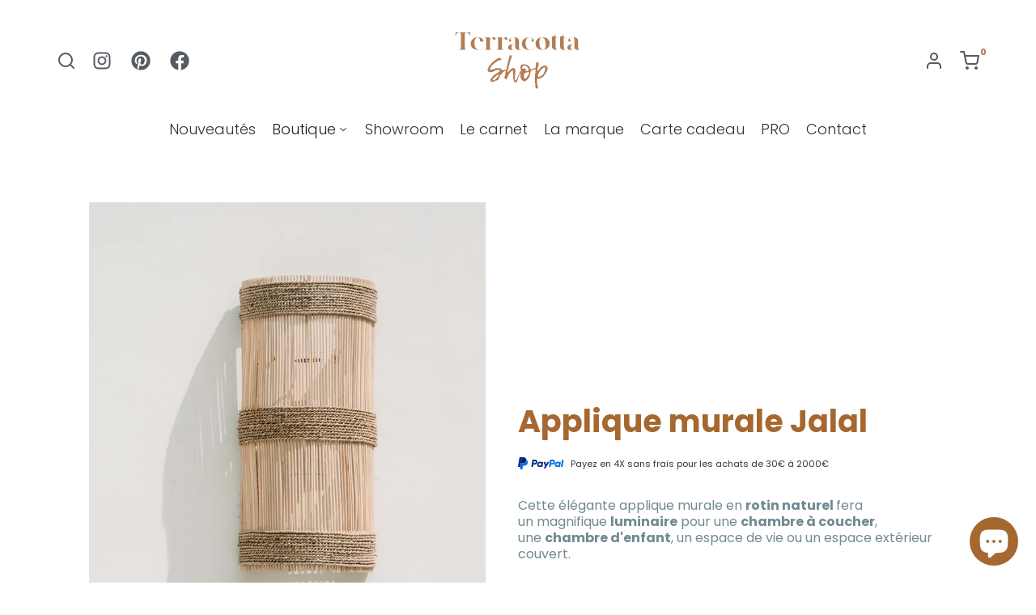

--- FILE ---
content_type: text/html; charset=utf-8
request_url: https://terracotta-shop.fr/products/de-jalal-applique-muurlamp-naturel-m
body_size: 26796
content:
<!DOCTYPE html>
<html data-wf-page="62b85bb73d21d056967664d8" data-wf-site="62b84e054a3197379a307ba4" lang="fr" data-money-format="{{amount_with_comma_separator}} €"><head><link rel="canonical" href="https://terracotta-shop.fr/products/de-jalal-applique-muurlamp-naturel-m"><title>Applique murale Jalal&ndash; Terracotta-shop</title><meta name="description" content="Cette élégante applique murale en rotin naturel fera un magnifique luminaire pour une chambre à coucher, une chambre d&#39;enfant, un espace de vie ou un espace extérieur couvert.  _______________________ Dimensions : 25 x 15 x 50 Matière : Rotin ">

<script type="application/ld+json">
{
  "@context": "http://schema.org/",
  "@type": "Product",
  "name": "Applique murale Jalal",
  "url": "https:\/\/terracotta-shop.fr\/products\/de-jalal-applique-muurlamp-naturel-m","image": [
      "https:\/\/terracotta-shop.fr\/cdn\/shop\/files\/de-jalal-applique-muurlamp-naturel-m-3_682x.jpg?v=1707842010"
    ],"description": "\nCette élégante applique murale en rotin naturel fera un magnifique luminaire pour une chambre à coucher, une chambre d'enfant, un espace de vie ou un espace extérieur couvert. \n_______________________\nDimensions : 25 x 15 x 50\nMatière : Rotin ","sku": "BAYU044N-M-25x50","brand": {
    "@type": "Thing",
    "name": "Bazar Bizar"
  },
  "offers": [{
        "@type" : "Offer","sku": "BAYU044N-M-25x50","availability" : "http://schema.org/OutOfStock",
        "price" : 124.95,
        "priceCurrency" : "EUR",
        "url" : "https:\/\/terracotta-shop.fr\/products\/de-jalal-applique-muurlamp-naturel-m?variant=47661008978268"
      }]
}
</script>




<meta property="og:site_name" content="Terracotta-shop">
<meta property="og:url" content="https://terracotta-shop.fr/products/de-jalal-applique-muurlamp-naturel-m">
<meta property="og:title" content="Applique murale Jalal">
<meta property="og:type" content="product">
<meta property="og:description" content="Cette élégante applique murale en rotin naturel fera un magnifique luminaire pour une chambre à coucher, une chambre d&#39;enfant, un espace de vie ou un espace extérieur couvert.  _______________________ Dimensions : 25 x 15 x 50 Matière : Rotin ">

  <meta property="og:price:amount" content="124,95">
  <meta property="og:price:currency" content="EUR">

<meta property="og:image" content="http://terracotta-shop.fr/cdn/shop/files/de-jalal-applique-muurlamp-naturel-m-3_1200x1200.jpg?v=1707842010"><meta property="og:image" content="http://terracotta-shop.fr/cdn/shop/files/de-jalal-applique-muurlamp-naturel-m-1_1200x1200.jpg?v=1707842010"><meta property="og:image" content="http://terracotta-shop.fr/cdn/shop/files/de-jalal-applique-muurlamp-naturel-m-2_1200x1200.jpg?v=1707842010">
<meta property="og:image:secure_url" content="https://terracotta-shop.fr/cdn/shop/files/de-jalal-applique-muurlamp-naturel-m-3_1200x1200.jpg?v=1707842010"><meta property="og:image:secure_url" content="https://terracotta-shop.fr/cdn/shop/files/de-jalal-applique-muurlamp-naturel-m-1_1200x1200.jpg?v=1707842010"><meta property="og:image:secure_url" content="https://terracotta-shop.fr/cdn/shop/files/de-jalal-applique-muurlamp-naturel-m-2_1200x1200.jpg?v=1707842010">


<meta name="twitter:card" content="summary_large_image">
<meta name="twitter:title" content="Applique murale Jalal">
<meta name="twitter:description" content="Cette élégante applique murale en rotin naturel fera un magnifique luminaire pour une chambre à coucher, une chambre d&#39;enfant, un espace de vie ou un espace extérieur couvert.  _______________________ Dimensions : 25 x 15 x 50 Matière : Rotin ">
<meta charset="utf-8">
<meta content="width=device-width, initial-scale=1" name="viewport">
<link href="//terracotta-shop.fr/cdn/shop/t/70/assets/normalize.css?v=7230471698553888871757507082" rel="stylesheet" type="text/css" media="all" />
<link href="//terracotta-shop.fr/cdn/shop/t/70/assets/webflow.css?v=533554727391289981757507082" rel="stylesheet" type="text/css" media="all" />
<link href="//terracotta-shop.fr/cdn/shop/t/70/assets/terracotta-shop.webflow.css?v=94520446535566533181757537584" rel="stylesheet" type="text/css" media="all" />
<script src="https://ajax.googleapis.com/ajax/libs/webfont/1.6.26/webfont.js" type="text/javascript"></script>
<script type="text/javascript">WebFont.load({
google: {
families: ["Bodoni Moda:regular,700","Poppins:300,regular,500,700"]
}});</script>
<!-- [if lt IE 9]><script src="https://cdnjs.cloudflare.com/ajax/libs/html5shiv/3.7.3/html5shiv.min.js" type="text/javascript"></script><![endif] -->
<script type="text/javascript">!function(o,c){var n=c.documentElement,t=" w-mod-";n.className+=t+"js",("ontouchstart"in o||o.DocumentTouch&&c instanceof DocumentTouch)&&(n.className+=t+"touch")}(window,document);</script><link href="//terracotta-shop.fr/cdn/shop/t/70/assets/favicon.png?v=163488873414664493551757507082" rel="shortcut icon" type="image/x-icon"><link href="//terracotta-shop.fr/cdn/shop/t/70/assets/webclip.png?v=98197019899793012171757507082" rel="apple-touch-icon"><meta name="viewport" content="width=device-width, initial-scale=1, maximum-scale=1">
<style>
*{
	scroll-behavior: auto!important;
}
</style>
<link rel="stylesheet" href="https://cdn.jsdelivr.net/npm/@splidejs/splide@4.0.7/dist/css/splide.min.css">
<style>
.splide__recommend{
	visibility:unset!important;
}
.splide__arrow{
	transform: unset!important;
	width:30px!important;
	height:30px!important;
}
.splide__pagination__page{
	border: 1px solid #718992;
	background: white;
opacity: 0.5;
margin:0 5px;
height:10px;
width:10px;
}
.splide__pagination__page.is-active{
	border: 1px solid #B06522;
opacity: 1;
}
.w-lightbox-backdrop{
	z-index:99999999999;
}
</style>
<link href="//terracotta-shop.fr/cdn/shop/t/70/assets/udesly-common.min.css?v=116505898062391967971757507082" rel="stylesheet" type="text/css" media="all" /><script>window.performance && window.performance.mark && window.performance.mark('shopify.content_for_header.start');</script><meta name="facebook-domain-verification" content="7trmw8o3ge49ntf0ap4scfzocte6xh">
<meta name="google-site-verification" content="5FylKuP-XoCyUpCw03cxm9carAGCjogxoSUa0NXp6vw">
<meta id="shopify-digital-wallet" name="shopify-digital-wallet" content="/61706272925/digital_wallets/dialog">
<meta name="shopify-checkout-api-token" content="23469eb4cfee49e1d9de610d8bdf8f95">
<meta id="in-context-paypal-metadata" data-shop-id="61706272925" data-venmo-supported="false" data-environment="production" data-locale="fr_FR" data-paypal-v4="true" data-currency="EUR">
<link rel="alternate" hreflang="x-default" href="https://terracotta-shop.fr/products/de-jalal-applique-muurlamp-naturel-m">
<link rel="alternate" hreflang="fr" href="https://terracotta-shop.fr/products/de-jalal-applique-muurlamp-naturel-m">
<link rel="alternate" hreflang="en" href="https://terracotta-shop.fr/en/products/de-jalal-applique-muurlamp-naturel-m">
<link rel="alternate" type="application/json+oembed" href="https://terracotta-shop.fr/products/de-jalal-applique-muurlamp-naturel-m.oembed">
<script async="async" src="/checkouts/internal/preloads.js?locale=fr-FR"></script>
<link rel="preconnect" href="https://shop.app" crossorigin="anonymous">
<script async="async" src="https://shop.app/checkouts/internal/preloads.js?locale=fr-FR&shop_id=61706272925" crossorigin="anonymous"></script>
<script id="apple-pay-shop-capabilities" type="application/json">{"shopId":61706272925,"countryCode":"FR","currencyCode":"EUR","merchantCapabilities":["supports3DS"],"merchantId":"gid:\/\/shopify\/Shop\/61706272925","merchantName":"Terracotta-shop","requiredBillingContactFields":["postalAddress","email","phone"],"requiredShippingContactFields":["postalAddress","email","phone"],"shippingType":"shipping","supportedNetworks":["visa","masterCard","amex","maestro"],"total":{"type":"pending","label":"Terracotta-shop","amount":"1.00"},"shopifyPaymentsEnabled":true,"supportsSubscriptions":true}</script>
<script id="shopify-features" type="application/json">{"accessToken":"23469eb4cfee49e1d9de610d8bdf8f95","betas":["rich-media-storefront-analytics"],"domain":"terracotta-shop.fr","predictiveSearch":true,"shopId":61706272925,"locale":"fr"}</script>
<script>var Shopify = Shopify || {};
Shopify.shop = "terracotta-preprod.myshopify.com";
Shopify.locale = "fr";
Shopify.currency = {"active":"EUR","rate":"1.0"};
Shopify.country = "FR";
Shopify.theme = {"name":"Terracotta-shop (Màj 2.1)","id":186483933532,"schema_name":"Terracotta","schema_version":"1.2.4","theme_store_id":null,"role":"main"};
Shopify.theme.handle = "null";
Shopify.theme.style = {"id":null,"handle":null};
Shopify.cdnHost = "terracotta-shop.fr/cdn";
Shopify.routes = Shopify.routes || {};
Shopify.routes.root = "/";</script>
<script type="module">!function(o){(o.Shopify=o.Shopify||{}).modules=!0}(window);</script>
<script>!function(o){function n(){var o=[];function n(){o.push(Array.prototype.slice.apply(arguments))}return n.q=o,n}var t=o.Shopify=o.Shopify||{};t.loadFeatures=n(),t.autoloadFeatures=n()}(window);</script>
<script>
  window.ShopifyPay = window.ShopifyPay || {};
  window.ShopifyPay.apiHost = "shop.app\/pay";
  window.ShopifyPay.redirectState = null;
</script>
<script id="shop-js-analytics" type="application/json">{"pageType":"product"}</script>
<script defer="defer" async type="module" src="//terracotta-shop.fr/cdn/shopifycloud/shop-js/modules/v2/client.init-shop-cart-sync_INwxTpsh.fr.esm.js"></script>
<script defer="defer" async type="module" src="//terracotta-shop.fr/cdn/shopifycloud/shop-js/modules/v2/chunk.common_YNAa1F1g.esm.js"></script>
<script type="module">
  await import("//terracotta-shop.fr/cdn/shopifycloud/shop-js/modules/v2/client.init-shop-cart-sync_INwxTpsh.fr.esm.js");
await import("//terracotta-shop.fr/cdn/shopifycloud/shop-js/modules/v2/chunk.common_YNAa1F1g.esm.js");

  window.Shopify.SignInWithShop?.initShopCartSync?.({"fedCMEnabled":true,"windoidEnabled":true});

</script>
<script>
  window.Shopify = window.Shopify || {};
  if (!window.Shopify.featureAssets) window.Shopify.featureAssets = {};
  window.Shopify.featureAssets['shop-js'] = {"shop-cart-sync":["modules/v2/client.shop-cart-sync_BVs4vSl-.fr.esm.js","modules/v2/chunk.common_YNAa1F1g.esm.js"],"init-fed-cm":["modules/v2/client.init-fed-cm_CEmYoMXU.fr.esm.js","modules/v2/chunk.common_YNAa1F1g.esm.js"],"shop-button":["modules/v2/client.shop-button_BhVpOdEY.fr.esm.js","modules/v2/chunk.common_YNAa1F1g.esm.js"],"init-windoid":["modules/v2/client.init-windoid_DVncJssP.fr.esm.js","modules/v2/chunk.common_YNAa1F1g.esm.js"],"shop-cash-offers":["modules/v2/client.shop-cash-offers_CD5ChB-w.fr.esm.js","modules/v2/chunk.common_YNAa1F1g.esm.js","modules/v2/chunk.modal_DXhkN-5p.esm.js"],"shop-toast-manager":["modules/v2/client.shop-toast-manager_CMZA41xP.fr.esm.js","modules/v2/chunk.common_YNAa1F1g.esm.js"],"init-shop-email-lookup-coordinator":["modules/v2/client.init-shop-email-lookup-coordinator_Dxg3Qq63.fr.esm.js","modules/v2/chunk.common_YNAa1F1g.esm.js"],"pay-button":["modules/v2/client.pay-button_CApwTr-J.fr.esm.js","modules/v2/chunk.common_YNAa1F1g.esm.js"],"avatar":["modules/v2/client.avatar_BTnouDA3.fr.esm.js"],"init-shop-cart-sync":["modules/v2/client.init-shop-cart-sync_INwxTpsh.fr.esm.js","modules/v2/chunk.common_YNAa1F1g.esm.js"],"shop-login-button":["modules/v2/client.shop-login-button_Ctct7BR2.fr.esm.js","modules/v2/chunk.common_YNAa1F1g.esm.js","modules/v2/chunk.modal_DXhkN-5p.esm.js"],"init-customer-accounts-sign-up":["modules/v2/client.init-customer-accounts-sign-up_DTysEz83.fr.esm.js","modules/v2/client.shop-login-button_Ctct7BR2.fr.esm.js","modules/v2/chunk.common_YNAa1F1g.esm.js","modules/v2/chunk.modal_DXhkN-5p.esm.js"],"init-shop-for-new-customer-accounts":["modules/v2/client.init-shop-for-new-customer-accounts_wbmNjFX3.fr.esm.js","modules/v2/client.shop-login-button_Ctct7BR2.fr.esm.js","modules/v2/chunk.common_YNAa1F1g.esm.js","modules/v2/chunk.modal_DXhkN-5p.esm.js"],"init-customer-accounts":["modules/v2/client.init-customer-accounts_DqpN27KS.fr.esm.js","modules/v2/client.shop-login-button_Ctct7BR2.fr.esm.js","modules/v2/chunk.common_YNAa1F1g.esm.js","modules/v2/chunk.modal_DXhkN-5p.esm.js"],"shop-follow-button":["modules/v2/client.shop-follow-button_CBz8VXaE.fr.esm.js","modules/v2/chunk.common_YNAa1F1g.esm.js","modules/v2/chunk.modal_DXhkN-5p.esm.js"],"lead-capture":["modules/v2/client.lead-capture_Bo6pQGej.fr.esm.js","modules/v2/chunk.common_YNAa1F1g.esm.js","modules/v2/chunk.modal_DXhkN-5p.esm.js"],"checkout-modal":["modules/v2/client.checkout-modal_B_8gz53b.fr.esm.js","modules/v2/chunk.common_YNAa1F1g.esm.js","modules/v2/chunk.modal_DXhkN-5p.esm.js"],"shop-login":["modules/v2/client.shop-login_CTIGRVE1.fr.esm.js","modules/v2/chunk.common_YNAa1F1g.esm.js","modules/v2/chunk.modal_DXhkN-5p.esm.js"],"payment-terms":["modules/v2/client.payment-terms_BUSo56Mg.fr.esm.js","modules/v2/chunk.common_YNAa1F1g.esm.js","modules/v2/chunk.modal_DXhkN-5p.esm.js"]};
</script>
<script>(function() {
  var isLoaded = false;
  function asyncLoad() {
    if (isLoaded) return;
    isLoaded = true;
    var urls = ["https:\/\/cdn.shopify.com\/s\/files\/1\/0617\/0627\/2925\/t\/66\/assets\/booster_eu_cookie_61706272925.js?v=1683060376\u0026shop=terracotta-preprod.myshopify.com","https:\/\/stock-alerts.zynclabs.com\/api\/widget\/script?app=notify-mate\u0026shop=terracotta-preprod.myshopify.com","https:\/\/cdn.nfcube.com\/instafeed-669b1753c9cd6dfeb4b1db5595ceaf7a.js?shop=terracotta-preprod.myshopify.com"];
    for (var i = 0; i < urls.length; i++) {
      var s = document.createElement('script');
      s.type = 'text/javascript';
      s.async = true;
      s.src = urls[i];
      var x = document.getElementsByTagName('script')[0];
      x.parentNode.insertBefore(s, x);
    }
  };
  if(window.attachEvent) {
    window.attachEvent('onload', asyncLoad);
  } else {
    window.addEventListener('load', asyncLoad, false);
  }
})();</script>
<script id="__st">var __st={"a":61706272925,"offset":3600,"reqid":"15329b9d-a6d3-4bf1-b73a-e2f2c6975313-1769011100","pageurl":"terracotta-shop.fr\/products\/de-jalal-applique-muurlamp-naturel-m","u":"993f1c9439c0","p":"product","rtyp":"product","rid":8753842848092};</script>
<script>window.ShopifyPaypalV4VisibilityTracking = true;</script>
<script id="captcha-bootstrap">!function(){'use strict';const t='contact',e='account',n='new_comment',o=[[t,t],['blogs',n],['comments',n],[t,'customer']],c=[[e,'customer_login'],[e,'guest_login'],[e,'recover_customer_password'],[e,'create_customer']],r=t=>t.map((([t,e])=>`form[action*='/${t}']:not([data-nocaptcha='true']) input[name='form_type'][value='${e}']`)).join(','),a=t=>()=>t?[...document.querySelectorAll(t)].map((t=>t.form)):[];function s(){const t=[...o],e=r(t);return a(e)}const i='password',u='form_key',d=['recaptcha-v3-token','g-recaptcha-response','h-captcha-response',i],f=()=>{try{return window.sessionStorage}catch{return}},m='__shopify_v',_=t=>t.elements[u];function p(t,e,n=!1){try{const o=window.sessionStorage,c=JSON.parse(o.getItem(e)),{data:r}=function(t){const{data:e,action:n}=t;return t[m]||n?{data:e,action:n}:{data:t,action:n}}(c);for(const[e,n]of Object.entries(r))t.elements[e]&&(t.elements[e].value=n);n&&o.removeItem(e)}catch(o){console.error('form repopulation failed',{error:o})}}const l='form_type',E='cptcha';function T(t){t.dataset[E]=!0}const w=window,h=w.document,L='Shopify',v='ce_forms',y='captcha';let A=!1;((t,e)=>{const n=(g='f06e6c50-85a8-45c8-87d0-21a2b65856fe',I='https://cdn.shopify.com/shopifycloud/storefront-forms-hcaptcha/ce_storefront_forms_captcha_hcaptcha.v1.5.2.iife.js',D={infoText:'Protégé par hCaptcha',privacyText:'Confidentialité',termsText:'Conditions'},(t,e,n)=>{const o=w[L][v],c=o.bindForm;if(c)return c(t,g,e,D).then(n);var r;o.q.push([[t,g,e,D],n]),r=I,A||(h.body.append(Object.assign(h.createElement('script'),{id:'captcha-provider',async:!0,src:r})),A=!0)});var g,I,D;w[L]=w[L]||{},w[L][v]=w[L][v]||{},w[L][v].q=[],w[L][y]=w[L][y]||{},w[L][y].protect=function(t,e){n(t,void 0,e),T(t)},Object.freeze(w[L][y]),function(t,e,n,w,h,L){const[v,y,A,g]=function(t,e,n){const i=e?o:[],u=t?c:[],d=[...i,...u],f=r(d),m=r(i),_=r(d.filter((([t,e])=>n.includes(e))));return[a(f),a(m),a(_),s()]}(w,h,L),I=t=>{const e=t.target;return e instanceof HTMLFormElement?e:e&&e.form},D=t=>v().includes(t);t.addEventListener('submit',(t=>{const e=I(t);if(!e)return;const n=D(e)&&!e.dataset.hcaptchaBound&&!e.dataset.recaptchaBound,o=_(e),c=g().includes(e)&&(!o||!o.value);(n||c)&&t.preventDefault(),c&&!n&&(function(t){try{if(!f())return;!function(t){const e=f();if(!e)return;const n=_(t);if(!n)return;const o=n.value;o&&e.removeItem(o)}(t);const e=Array.from(Array(32),(()=>Math.random().toString(36)[2])).join('');!function(t,e){_(t)||t.append(Object.assign(document.createElement('input'),{type:'hidden',name:u})),t.elements[u].value=e}(t,e),function(t,e){const n=f();if(!n)return;const o=[...t.querySelectorAll(`input[type='${i}']`)].map((({name:t})=>t)),c=[...d,...o],r={};for(const[a,s]of new FormData(t).entries())c.includes(a)||(r[a]=s);n.setItem(e,JSON.stringify({[m]:1,action:t.action,data:r}))}(t,e)}catch(e){console.error('failed to persist form',e)}}(e),e.submit())}));const S=(t,e)=>{t&&!t.dataset[E]&&(n(t,e.some((e=>e===t))),T(t))};for(const o of['focusin','change'])t.addEventListener(o,(t=>{const e=I(t);D(e)&&S(e,y())}));const B=e.get('form_key'),M=e.get(l),P=B&&M;t.addEventListener('DOMContentLoaded',(()=>{const t=y();if(P)for(const e of t)e.elements[l].value===M&&p(e,B);[...new Set([...A(),...v().filter((t=>'true'===t.dataset.shopifyCaptcha))])].forEach((e=>S(e,t)))}))}(h,new URLSearchParams(w.location.search),n,t,e,['guest_login'])})(!0,!0)}();</script>
<script integrity="sha256-4kQ18oKyAcykRKYeNunJcIwy7WH5gtpwJnB7kiuLZ1E=" data-source-attribution="shopify.loadfeatures" defer="defer" src="//terracotta-shop.fr/cdn/shopifycloud/storefront/assets/storefront/load_feature-a0a9edcb.js" crossorigin="anonymous"></script>
<script crossorigin="anonymous" defer="defer" src="//terracotta-shop.fr/cdn/shopifycloud/storefront/assets/shopify_pay/storefront-65b4c6d7.js?v=20250812"></script>
<script data-source-attribution="shopify.dynamic_checkout.dynamic.init">var Shopify=Shopify||{};Shopify.PaymentButton=Shopify.PaymentButton||{isStorefrontPortableWallets:!0,init:function(){window.Shopify.PaymentButton.init=function(){};var t=document.createElement("script");t.src="https://terracotta-shop.fr/cdn/shopifycloud/portable-wallets/latest/portable-wallets.fr.js",t.type="module",document.head.appendChild(t)}};
</script>
<script data-source-attribution="shopify.dynamic_checkout.buyer_consent">
  function portableWalletsHideBuyerConsent(e){var t=document.getElementById("shopify-buyer-consent"),n=document.getElementById("shopify-subscription-policy-button");t&&n&&(t.classList.add("hidden"),t.setAttribute("aria-hidden","true"),n.removeEventListener("click",e))}function portableWalletsShowBuyerConsent(e){var t=document.getElementById("shopify-buyer-consent"),n=document.getElementById("shopify-subscription-policy-button");t&&n&&(t.classList.remove("hidden"),t.removeAttribute("aria-hidden"),n.addEventListener("click",e))}window.Shopify?.PaymentButton&&(window.Shopify.PaymentButton.hideBuyerConsent=portableWalletsHideBuyerConsent,window.Shopify.PaymentButton.showBuyerConsent=portableWalletsShowBuyerConsent);
</script>
<script>
  function portableWalletsCleanup(e){e&&e.src&&console.error("Failed to load portable wallets script "+e.src);var t=document.querySelectorAll("shopify-accelerated-checkout .shopify-payment-button__skeleton, shopify-accelerated-checkout-cart .wallet-cart-button__skeleton"),e=document.getElementById("shopify-buyer-consent");for(let e=0;e<t.length;e++)t[e].remove();e&&e.remove()}function portableWalletsNotLoadedAsModule(e){e instanceof ErrorEvent&&"string"==typeof e.message&&e.message.includes("import.meta")&&"string"==typeof e.filename&&e.filename.includes("portable-wallets")&&(window.removeEventListener("error",portableWalletsNotLoadedAsModule),window.Shopify.PaymentButton.failedToLoad=e,"loading"===document.readyState?document.addEventListener("DOMContentLoaded",window.Shopify.PaymentButton.init):window.Shopify.PaymentButton.init())}window.addEventListener("error",portableWalletsNotLoadedAsModule);
</script>

<script type="module" src="https://terracotta-shop.fr/cdn/shopifycloud/portable-wallets/latest/portable-wallets.fr.js" onError="portableWalletsCleanup(this)" crossorigin="anonymous"></script>
<script nomodule>
  document.addEventListener("DOMContentLoaded", portableWalletsCleanup);
</script>

<link id="shopify-accelerated-checkout-styles" rel="stylesheet" media="screen" href="https://terracotta-shop.fr/cdn/shopifycloud/portable-wallets/latest/accelerated-checkout-backwards-compat.css" crossorigin="anonymous">
<style id="shopify-accelerated-checkout-cart">
        #shopify-buyer-consent {
  margin-top: 1em;
  display: inline-block;
  width: 100%;
}

#shopify-buyer-consent.hidden {
  display: none;
}

#shopify-subscription-policy-button {
  background: none;
  border: none;
  padding: 0;
  text-decoration: underline;
  font-size: inherit;
  cursor: pointer;
}

#shopify-subscription-policy-button::before {
  box-shadow: none;
}

      </style>

<script>window.performance && window.performance.mark && window.performance.mark('shopify.content_for_header.end');</script>

<!-- BEGIN app block: shopify://apps/optimonk-popup-cro-a-b-test/blocks/app-embed/0b488be1-fc0a-4fe6-8793-f2bef383dba8 -->
<script async src="https://onsite.optimonk.com/script.js?account=201781&origin=shopify-app-embed-block"></script>




<!-- END app block --><script src="https://cdn.shopify.com/extensions/e8878072-2f6b-4e89-8082-94b04320908d/inbox-1254/assets/inbox-chat-loader.js" type="text/javascript" defer="defer"></script>
<script src="https://cdn.shopify.com/extensions/8d2c31d3-a828-4daf-820f-80b7f8e01c39/nova-eu-cookie-bar-gdpr-4/assets/nova-cookie-app-embed.js" type="text/javascript" defer="defer"></script>
<link href="https://cdn.shopify.com/extensions/8d2c31d3-a828-4daf-820f-80b7f8e01c39/nova-eu-cookie-bar-gdpr-4/assets/nova-cookie.css" rel="stylesheet" type="text/css" media="all">
<link href="https://monorail-edge.shopifysvc.com" rel="dns-prefetch">
<script>(function(){if ("sendBeacon" in navigator && "performance" in window) {try {var session_token_from_headers = performance.getEntriesByType('navigation')[0].serverTiming.find(x => x.name == '_s').description;} catch {var session_token_from_headers = undefined;}var session_cookie_matches = document.cookie.match(/_shopify_s=([^;]*)/);var session_token_from_cookie = session_cookie_matches && session_cookie_matches.length === 2 ? session_cookie_matches[1] : "";var session_token = session_token_from_headers || session_token_from_cookie || "";function handle_abandonment_event(e) {var entries = performance.getEntries().filter(function(entry) {return /monorail-edge.shopifysvc.com/.test(entry.name);});if (!window.abandonment_tracked && entries.length === 0) {window.abandonment_tracked = true;var currentMs = Date.now();var navigation_start = performance.timing.navigationStart;var payload = {shop_id: 61706272925,url: window.location.href,navigation_start,duration: currentMs - navigation_start,session_token,page_type: "product"};window.navigator.sendBeacon("https://monorail-edge.shopifysvc.com/v1/produce", JSON.stringify({schema_id: "online_store_buyer_site_abandonment/1.1",payload: payload,metadata: {event_created_at_ms: currentMs,event_sent_at_ms: currentMs}}));}}window.addEventListener('pagehide', handle_abandonment_event);}}());</script>
<script id="web-pixels-manager-setup">(function e(e,d,r,n,o){if(void 0===o&&(o={}),!Boolean(null===(a=null===(i=window.Shopify)||void 0===i?void 0:i.analytics)||void 0===a?void 0:a.replayQueue)){var i,a;window.Shopify=window.Shopify||{};var t=window.Shopify;t.analytics=t.analytics||{};var s=t.analytics;s.replayQueue=[],s.publish=function(e,d,r){return s.replayQueue.push([e,d,r]),!0};try{self.performance.mark("wpm:start")}catch(e){}var l=function(){var e={modern:/Edge?\/(1{2}[4-9]|1[2-9]\d|[2-9]\d{2}|\d{4,})\.\d+(\.\d+|)|Firefox\/(1{2}[4-9]|1[2-9]\d|[2-9]\d{2}|\d{4,})\.\d+(\.\d+|)|Chrom(ium|e)\/(9{2}|\d{3,})\.\d+(\.\d+|)|(Maci|X1{2}).+ Version\/(15\.\d+|(1[6-9]|[2-9]\d|\d{3,})\.\d+)([,.]\d+|)( \(\w+\)|)( Mobile\/\w+|) Safari\/|Chrome.+OPR\/(9{2}|\d{3,})\.\d+\.\d+|(CPU[ +]OS|iPhone[ +]OS|CPU[ +]iPhone|CPU IPhone OS|CPU iPad OS)[ +]+(15[._]\d+|(1[6-9]|[2-9]\d|\d{3,})[._]\d+)([._]\d+|)|Android:?[ /-](13[3-9]|1[4-9]\d|[2-9]\d{2}|\d{4,})(\.\d+|)(\.\d+|)|Android.+Firefox\/(13[5-9]|1[4-9]\d|[2-9]\d{2}|\d{4,})\.\d+(\.\d+|)|Android.+Chrom(ium|e)\/(13[3-9]|1[4-9]\d|[2-9]\d{2}|\d{4,})\.\d+(\.\d+|)|SamsungBrowser\/([2-9]\d|\d{3,})\.\d+/,legacy:/Edge?\/(1[6-9]|[2-9]\d|\d{3,})\.\d+(\.\d+|)|Firefox\/(5[4-9]|[6-9]\d|\d{3,})\.\d+(\.\d+|)|Chrom(ium|e)\/(5[1-9]|[6-9]\d|\d{3,})\.\d+(\.\d+|)([\d.]+$|.*Safari\/(?![\d.]+ Edge\/[\d.]+$))|(Maci|X1{2}).+ Version\/(10\.\d+|(1[1-9]|[2-9]\d|\d{3,})\.\d+)([,.]\d+|)( \(\w+\)|)( Mobile\/\w+|) Safari\/|Chrome.+OPR\/(3[89]|[4-9]\d|\d{3,})\.\d+\.\d+|(CPU[ +]OS|iPhone[ +]OS|CPU[ +]iPhone|CPU IPhone OS|CPU iPad OS)[ +]+(10[._]\d+|(1[1-9]|[2-9]\d|\d{3,})[._]\d+)([._]\d+|)|Android:?[ /-](13[3-9]|1[4-9]\d|[2-9]\d{2}|\d{4,})(\.\d+|)(\.\d+|)|Mobile Safari.+OPR\/([89]\d|\d{3,})\.\d+\.\d+|Android.+Firefox\/(13[5-9]|1[4-9]\d|[2-9]\d{2}|\d{4,})\.\d+(\.\d+|)|Android.+Chrom(ium|e)\/(13[3-9]|1[4-9]\d|[2-9]\d{2}|\d{4,})\.\d+(\.\d+|)|Android.+(UC? ?Browser|UCWEB|U3)[ /]?(15\.([5-9]|\d{2,})|(1[6-9]|[2-9]\d|\d{3,})\.\d+)\.\d+|SamsungBrowser\/(5\.\d+|([6-9]|\d{2,})\.\d+)|Android.+MQ{2}Browser\/(14(\.(9|\d{2,})|)|(1[5-9]|[2-9]\d|\d{3,})(\.\d+|))(\.\d+|)|K[Aa][Ii]OS\/(3\.\d+|([4-9]|\d{2,})\.\d+)(\.\d+|)/},d=e.modern,r=e.legacy,n=navigator.userAgent;return n.match(d)?"modern":n.match(r)?"legacy":"unknown"}(),u="modern"===l?"modern":"legacy",c=(null!=n?n:{modern:"",legacy:""})[u],f=function(e){return[e.baseUrl,"/wpm","/b",e.hashVersion,"modern"===e.buildTarget?"m":"l",".js"].join("")}({baseUrl:d,hashVersion:r,buildTarget:u}),m=function(e){var d=e.version,r=e.bundleTarget,n=e.surface,o=e.pageUrl,i=e.monorailEndpoint;return{emit:function(e){var a=e.status,t=e.errorMsg,s=(new Date).getTime(),l=JSON.stringify({metadata:{event_sent_at_ms:s},events:[{schema_id:"web_pixels_manager_load/3.1",payload:{version:d,bundle_target:r,page_url:o,status:a,surface:n,error_msg:t},metadata:{event_created_at_ms:s}}]});if(!i)return console&&console.warn&&console.warn("[Web Pixels Manager] No Monorail endpoint provided, skipping logging."),!1;try{return self.navigator.sendBeacon.bind(self.navigator)(i,l)}catch(e){}var u=new XMLHttpRequest;try{return u.open("POST",i,!0),u.setRequestHeader("Content-Type","text/plain"),u.send(l),!0}catch(e){return console&&console.warn&&console.warn("[Web Pixels Manager] Got an unhandled error while logging to Monorail."),!1}}}}({version:r,bundleTarget:l,surface:e.surface,pageUrl:self.location.href,monorailEndpoint:e.monorailEndpoint});try{o.browserTarget=l,function(e){var d=e.src,r=e.async,n=void 0===r||r,o=e.onload,i=e.onerror,a=e.sri,t=e.scriptDataAttributes,s=void 0===t?{}:t,l=document.createElement("script"),u=document.querySelector("head"),c=document.querySelector("body");if(l.async=n,l.src=d,a&&(l.integrity=a,l.crossOrigin="anonymous"),s)for(var f in s)if(Object.prototype.hasOwnProperty.call(s,f))try{l.dataset[f]=s[f]}catch(e){}if(o&&l.addEventListener("load",o),i&&l.addEventListener("error",i),u)u.appendChild(l);else{if(!c)throw new Error("Did not find a head or body element to append the script");c.appendChild(l)}}({src:f,async:!0,onload:function(){if(!function(){var e,d;return Boolean(null===(d=null===(e=window.Shopify)||void 0===e?void 0:e.analytics)||void 0===d?void 0:d.initialized)}()){var d=window.webPixelsManager.init(e)||void 0;if(d){var r=window.Shopify.analytics;r.replayQueue.forEach((function(e){var r=e[0],n=e[1],o=e[2];d.publishCustomEvent(r,n,o)})),r.replayQueue=[],r.publish=d.publishCustomEvent,r.visitor=d.visitor,r.initialized=!0}}},onerror:function(){return m.emit({status:"failed",errorMsg:"".concat(f," has failed to load")})},sri:function(e){var d=/^sha384-[A-Za-z0-9+/=]+$/;return"string"==typeof e&&d.test(e)}(c)?c:"",scriptDataAttributes:o}),m.emit({status:"loading"})}catch(e){m.emit({status:"failed",errorMsg:(null==e?void 0:e.message)||"Unknown error"})}}})({shopId: 61706272925,storefrontBaseUrl: "https://terracotta-shop.fr",extensionsBaseUrl: "https://extensions.shopifycdn.com/cdn/shopifycloud/web-pixels-manager",monorailEndpoint: "https://monorail-edge.shopifysvc.com/unstable/produce_batch",surface: "storefront-renderer",enabledBetaFlags: ["2dca8a86"],webPixelsConfigList: [{"id":"1700626780","configuration":"{\"accountID\":\"201781\"}","eventPayloadVersion":"v1","runtimeContext":"STRICT","scriptVersion":"e9702cc0fbdd9453d46c7ca8e2f5a5f4","type":"APP","apiClientId":956606,"privacyPurposes":[],"dataSharingAdjustments":{"protectedCustomerApprovalScopes":["read_customer_personal_data"]}},{"id":"1109262684","configuration":"{\"config\":\"{\\\"pixel_id\\\":\\\"G-LFDKGMX69Q\\\",\\\"target_country\\\":\\\"FR\\\",\\\"gtag_events\\\":[{\\\"type\\\":\\\"begin_checkout\\\",\\\"action_label\\\":\\\"G-LFDKGMX69Q\\\"},{\\\"type\\\":\\\"search\\\",\\\"action_label\\\":\\\"G-LFDKGMX69Q\\\"},{\\\"type\\\":\\\"view_item\\\",\\\"action_label\\\":[\\\"G-LFDKGMX69Q\\\",\\\"MC-X0RNFTHWJT\\\"]},{\\\"type\\\":\\\"purchase\\\",\\\"action_label\\\":[\\\"G-LFDKGMX69Q\\\",\\\"MC-X0RNFTHWJT\\\"]},{\\\"type\\\":\\\"page_view\\\",\\\"action_label\\\":[\\\"G-LFDKGMX69Q\\\",\\\"MC-X0RNFTHWJT\\\"]},{\\\"type\\\":\\\"add_payment_info\\\",\\\"action_label\\\":\\\"G-LFDKGMX69Q\\\"},{\\\"type\\\":\\\"add_to_cart\\\",\\\"action_label\\\":\\\"G-LFDKGMX69Q\\\"}],\\\"enable_monitoring_mode\\\":false}\"}","eventPayloadVersion":"v1","runtimeContext":"OPEN","scriptVersion":"b2a88bafab3e21179ed38636efcd8a93","type":"APP","apiClientId":1780363,"privacyPurposes":[],"dataSharingAdjustments":{"protectedCustomerApprovalScopes":["read_customer_address","read_customer_email","read_customer_name","read_customer_personal_data","read_customer_phone"]}},{"id":"828997980","configuration":"{\"pixelCode\":\"CH6JCU3C77U4U8BV3PO0\"}","eventPayloadVersion":"v1","runtimeContext":"STRICT","scriptVersion":"22e92c2ad45662f435e4801458fb78cc","type":"APP","apiClientId":4383523,"privacyPurposes":["ANALYTICS","MARKETING","SALE_OF_DATA"],"dataSharingAdjustments":{"protectedCustomerApprovalScopes":["read_customer_address","read_customer_email","read_customer_name","read_customer_personal_data","read_customer_phone"]}},{"id":"259326300","configuration":"{\"pixel_id\":\"221084378967801\",\"pixel_type\":\"facebook_pixel\",\"metaapp_system_user_token\":\"-\"}","eventPayloadVersion":"v1","runtimeContext":"OPEN","scriptVersion":"ca16bc87fe92b6042fbaa3acc2fbdaa6","type":"APP","apiClientId":2329312,"privacyPurposes":["ANALYTICS","MARKETING","SALE_OF_DATA"],"dataSharingAdjustments":{"protectedCustomerApprovalScopes":["read_customer_address","read_customer_email","read_customer_name","read_customer_personal_data","read_customer_phone"]}},{"id":"189890908","configuration":"{\"tagID\":\"2613056428916\"}","eventPayloadVersion":"v1","runtimeContext":"STRICT","scriptVersion":"18031546ee651571ed29edbe71a3550b","type":"APP","apiClientId":3009811,"privacyPurposes":["ANALYTICS","MARKETING","SALE_OF_DATA"],"dataSharingAdjustments":{"protectedCustomerApprovalScopes":["read_customer_address","read_customer_email","read_customer_name","read_customer_personal_data","read_customer_phone"]}},{"id":"shopify-app-pixel","configuration":"{}","eventPayloadVersion":"v1","runtimeContext":"STRICT","scriptVersion":"0450","apiClientId":"shopify-pixel","type":"APP","privacyPurposes":["ANALYTICS","MARKETING"]},{"id":"shopify-custom-pixel","eventPayloadVersion":"v1","runtimeContext":"LAX","scriptVersion":"0450","apiClientId":"shopify-pixel","type":"CUSTOM","privacyPurposes":["ANALYTICS","MARKETING"]}],isMerchantRequest: false,initData: {"shop":{"name":"Terracotta-shop","paymentSettings":{"currencyCode":"EUR"},"myshopifyDomain":"terracotta-preprod.myshopify.com","countryCode":"FR","storefrontUrl":"https:\/\/terracotta-shop.fr"},"customer":null,"cart":null,"checkout":null,"productVariants":[{"price":{"amount":124.95,"currencyCode":"EUR"},"product":{"title":"Applique murale Jalal","vendor":"Bazar Bizar","id":"8753842848092","untranslatedTitle":"Applique murale Jalal","url":"\/products\/de-jalal-applique-muurlamp-naturel-m","type":""},"id":"47661008978268","image":{"src":"\/\/terracotta-shop.fr\/cdn\/shop\/files\/de-jalal-applique-muurlamp-naturel-m-3.jpg?v=1707842010"},"sku":"BAYU044N-M-25x50","title":"Default","untranslatedTitle":"Default"}],"purchasingCompany":null},},"https://terracotta-shop.fr/cdn","fcfee988w5aeb613cpc8e4bc33m6693e112",{"modern":"","legacy":""},{"shopId":"61706272925","storefrontBaseUrl":"https:\/\/terracotta-shop.fr","extensionBaseUrl":"https:\/\/extensions.shopifycdn.com\/cdn\/shopifycloud\/web-pixels-manager","surface":"storefront-renderer","enabledBetaFlags":"[\"2dca8a86\"]","isMerchantRequest":"false","hashVersion":"fcfee988w5aeb613cpc8e4bc33m6693e112","publish":"custom","events":"[[\"page_viewed\",{}],[\"product_viewed\",{\"productVariant\":{\"price\":{\"amount\":124.95,\"currencyCode\":\"EUR\"},\"product\":{\"title\":\"Applique murale Jalal\",\"vendor\":\"Bazar Bizar\",\"id\":\"8753842848092\",\"untranslatedTitle\":\"Applique murale Jalal\",\"url\":\"\/products\/de-jalal-applique-muurlamp-naturel-m\",\"type\":\"\"},\"id\":\"47661008978268\",\"image\":{\"src\":\"\/\/terracotta-shop.fr\/cdn\/shop\/files\/de-jalal-applique-muurlamp-naturel-m-3.jpg?v=1707842010\"},\"sku\":\"BAYU044N-M-25x50\",\"title\":\"Default\",\"untranslatedTitle\":\"Default\"}}]]"});</script><script>
  window.ShopifyAnalytics = window.ShopifyAnalytics || {};
  window.ShopifyAnalytics.meta = window.ShopifyAnalytics.meta || {};
  window.ShopifyAnalytics.meta.currency = 'EUR';
  var meta = {"product":{"id":8753842848092,"gid":"gid:\/\/shopify\/Product\/8753842848092","vendor":"Bazar Bizar","type":"","handle":"de-jalal-applique-muurlamp-naturel-m","variants":[{"id":47661008978268,"price":12495,"name":"Applique murale Jalal","public_title":null,"sku":"BAYU044N-M-25x50"}],"remote":false},"page":{"pageType":"product","resourceType":"product","resourceId":8753842848092,"requestId":"15329b9d-a6d3-4bf1-b73a-e2f2c6975313-1769011100"}};
  for (var attr in meta) {
    window.ShopifyAnalytics.meta[attr] = meta[attr];
  }
</script>
<script class="analytics">
  (function () {
    var customDocumentWrite = function(content) {
      var jquery = null;

      if (window.jQuery) {
        jquery = window.jQuery;
      } else if (window.Checkout && window.Checkout.$) {
        jquery = window.Checkout.$;
      }

      if (jquery) {
        jquery('body').append(content);
      }
    };

    var hasLoggedConversion = function(token) {
      if (token) {
        return document.cookie.indexOf('loggedConversion=' + token) !== -1;
      }
      return false;
    }

    var setCookieIfConversion = function(token) {
      if (token) {
        var twoMonthsFromNow = new Date(Date.now());
        twoMonthsFromNow.setMonth(twoMonthsFromNow.getMonth() + 2);

        document.cookie = 'loggedConversion=' + token + '; expires=' + twoMonthsFromNow;
      }
    }

    var trekkie = window.ShopifyAnalytics.lib = window.trekkie = window.trekkie || [];
    if (trekkie.integrations) {
      return;
    }
    trekkie.methods = [
      'identify',
      'page',
      'ready',
      'track',
      'trackForm',
      'trackLink'
    ];
    trekkie.factory = function(method) {
      return function() {
        var args = Array.prototype.slice.call(arguments);
        args.unshift(method);
        trekkie.push(args);
        return trekkie;
      };
    };
    for (var i = 0; i < trekkie.methods.length; i++) {
      var key = trekkie.methods[i];
      trekkie[key] = trekkie.factory(key);
    }
    trekkie.load = function(config) {
      trekkie.config = config || {};
      trekkie.config.initialDocumentCookie = document.cookie;
      var first = document.getElementsByTagName('script')[0];
      var script = document.createElement('script');
      script.type = 'text/javascript';
      script.onerror = function(e) {
        var scriptFallback = document.createElement('script');
        scriptFallback.type = 'text/javascript';
        scriptFallback.onerror = function(error) {
                var Monorail = {
      produce: function produce(monorailDomain, schemaId, payload) {
        var currentMs = new Date().getTime();
        var event = {
          schema_id: schemaId,
          payload: payload,
          metadata: {
            event_created_at_ms: currentMs,
            event_sent_at_ms: currentMs
          }
        };
        return Monorail.sendRequest("https://" + monorailDomain + "/v1/produce", JSON.stringify(event));
      },
      sendRequest: function sendRequest(endpointUrl, payload) {
        // Try the sendBeacon API
        if (window && window.navigator && typeof window.navigator.sendBeacon === 'function' && typeof window.Blob === 'function' && !Monorail.isIos12()) {
          var blobData = new window.Blob([payload], {
            type: 'text/plain'
          });

          if (window.navigator.sendBeacon(endpointUrl, blobData)) {
            return true;
          } // sendBeacon was not successful

        } // XHR beacon

        var xhr = new XMLHttpRequest();

        try {
          xhr.open('POST', endpointUrl);
          xhr.setRequestHeader('Content-Type', 'text/plain');
          xhr.send(payload);
        } catch (e) {
          console.log(e);
        }

        return false;
      },
      isIos12: function isIos12() {
        return window.navigator.userAgent.lastIndexOf('iPhone; CPU iPhone OS 12_') !== -1 || window.navigator.userAgent.lastIndexOf('iPad; CPU OS 12_') !== -1;
      }
    };
    Monorail.produce('monorail-edge.shopifysvc.com',
      'trekkie_storefront_load_errors/1.1',
      {shop_id: 61706272925,
      theme_id: 186483933532,
      app_name: "storefront",
      context_url: window.location.href,
      source_url: "//terracotta-shop.fr/cdn/s/trekkie.storefront.cd680fe47e6c39ca5d5df5f0a32d569bc48c0f27.min.js"});

        };
        scriptFallback.async = true;
        scriptFallback.src = '//terracotta-shop.fr/cdn/s/trekkie.storefront.cd680fe47e6c39ca5d5df5f0a32d569bc48c0f27.min.js';
        first.parentNode.insertBefore(scriptFallback, first);
      };
      script.async = true;
      script.src = '//terracotta-shop.fr/cdn/s/trekkie.storefront.cd680fe47e6c39ca5d5df5f0a32d569bc48c0f27.min.js';
      first.parentNode.insertBefore(script, first);
    };
    trekkie.load(
      {"Trekkie":{"appName":"storefront","development":false,"defaultAttributes":{"shopId":61706272925,"isMerchantRequest":null,"themeId":186483933532,"themeCityHash":"504896753575734891","contentLanguage":"fr","currency":"EUR","eventMetadataId":"2bc23be8-7e7c-436b-a4f9-787ce4534448"},"isServerSideCookieWritingEnabled":true,"monorailRegion":"shop_domain","enabledBetaFlags":["65f19447"]},"Session Attribution":{},"S2S":{"facebookCapiEnabled":true,"source":"trekkie-storefront-renderer","apiClientId":580111}}
    );

    var loaded = false;
    trekkie.ready(function() {
      if (loaded) return;
      loaded = true;

      window.ShopifyAnalytics.lib = window.trekkie;

      var originalDocumentWrite = document.write;
      document.write = customDocumentWrite;
      try { window.ShopifyAnalytics.merchantGoogleAnalytics.call(this); } catch(error) {};
      document.write = originalDocumentWrite;

      window.ShopifyAnalytics.lib.page(null,{"pageType":"product","resourceType":"product","resourceId":8753842848092,"requestId":"15329b9d-a6d3-4bf1-b73a-e2f2c6975313-1769011100","shopifyEmitted":true});

      var match = window.location.pathname.match(/checkouts\/(.+)\/(thank_you|post_purchase)/)
      var token = match? match[1]: undefined;
      if (!hasLoggedConversion(token)) {
        setCookieIfConversion(token);
        window.ShopifyAnalytics.lib.track("Viewed Product",{"currency":"EUR","variantId":47661008978268,"productId":8753842848092,"productGid":"gid:\/\/shopify\/Product\/8753842848092","name":"Applique murale Jalal","price":"124.95","sku":"BAYU044N-M-25x50","brand":"Bazar Bizar","variant":null,"category":"","nonInteraction":true,"remote":false},undefined,undefined,{"shopifyEmitted":true});
      window.ShopifyAnalytics.lib.track("monorail:\/\/trekkie_storefront_viewed_product\/1.1",{"currency":"EUR","variantId":47661008978268,"productId":8753842848092,"productGid":"gid:\/\/shopify\/Product\/8753842848092","name":"Applique murale Jalal","price":"124.95","sku":"BAYU044N-M-25x50","brand":"Bazar Bizar","variant":null,"category":"","nonInteraction":true,"remote":false,"referer":"https:\/\/terracotta-shop.fr\/products\/de-jalal-applique-muurlamp-naturel-m"});
      }
    });


        var eventsListenerScript = document.createElement('script');
        eventsListenerScript.async = true;
        eventsListenerScript.src = "//terracotta-shop.fr/cdn/shopifycloud/storefront/assets/shop_events_listener-3da45d37.js";
        document.getElementsByTagName('head')[0].appendChild(eventsListenerScript);

})();</script>
<script
  defer
  src="https://terracotta-shop.fr/cdn/shopifycloud/perf-kit/shopify-perf-kit-3.0.4.min.js"
  data-application="storefront-renderer"
  data-shop-id="61706272925"
  data-render-region="gcp-us-east1"
  data-page-type="product"
  data-theme-instance-id="186483933532"
  data-theme-name="Terracotta"
  data-theme-version="1.2.4"
  data-monorail-region="shop_domain"
  data-resource-timing-sampling-rate="10"
  data-shs="true"
  data-shs-beacon="true"
  data-shs-export-with-fetch="true"
  data-shs-logs-sample-rate="1"
  data-shs-beacon-endpoint="https://terracotta-shop.fr/api/collect"
></script>
</head>
<body class="body_main template-product">

    <div class="page_wrapper">
    <div class="fixed_wrapper no_banner"><div id="shopify-section-navigation" class="shopify-section nav"><nav class="nav">
        <div class="nav_container">
          <div class="nav_wrapper">
            <div class="nav_top">
              <div class="nav_top--left">
                <a href="/search" class="nav_top_icon search_mobile w-inline-block"><img src="//terracotta-shop.fr/cdn/shop/t/70/assets/search.svg?v=66597309897117118091757507082" loading="lazy" alt="" class="image-3"></a>
                <div class="social_nav--icon">
                  <a href="https://www.instagram.com/terracottashop/?hl=fr" target="_blank" class="nav_top_icon none_mobile w-inline-block"><img src="//terracotta-shop.fr/cdn/shop/t/70/assets/instagram.svg?v=1199864954326214681757507082" loading="lazy" alt="" class="image"></a>
                  <a href="https://www.pinterest.fr/Terracottashoplaboutique/" target="_blank" class="nav_top_icon none_mobile w-inline-block"><img src="//terracotta-shop.fr/cdn/shop/t/70/assets/pinterest.svg?v=2484498305851871571757507082" loading="lazy" alt="" class="image"></a>
                  <a href="https://www.facebook.com/terracottashopdeco/" target="_blank" class="nav_top_icon mr-0 none_mobile w-inline-block"><img src="//terracotta-shop.fr/cdn/shop/t/70/assets/facebook.svg?v=131723563466759397691757507082" loading="lazy" alt="" class="image"></a>
                </div>
              </div>
              <a href="/" aria-current="page" class="nav_top--logo w-inline-block w--current"><img src="//terracotta-shop.fr/cdn/shop/t/70/assets/nav_logo.svg?v=139121794352070974571757507082" loading="lazy" alt="" class="nav_logo"></a>
              <div class="nav_top--links">
                <a href="/account" class="nav_top_icon w-inline-block"><img src="//terracotta-shop.fr/cdn/shop/t/70/assets/user.svg?v=120472112173303201361757507082" loading="lazy" alt="" class="image"></a>
                <div data-node-type="commerce-cart-wrapper" data-w-id="4cebe2fa-3b55-adba-fe3c-2d2c618eab91" data-open-product="" data-wf-cart-type="rightSidebar" data-wf-cart-query="" data-wf-page-link-href-prefix="" class="w-commerce-commercecartwrapper cart" udy-collection="cart">
                  <a href="#" data-node-type="commerce-cart-open-link" class="w-commerce-commercecartopenlink cart-button w-inline-block"><img src="//terracotta-shop.fr/cdn/shop/t/70/assets/shopping-cart.svg?v=105174668629804318161757507082" loading="lazy" alt="" class="cart_icon">
                    <div class="w-commerce-commercecartopenlinkcount cart-quantity">0</div>
                  </a>
                  <div data-node-type="commerce-cart-container-wrapper" style="display:none" class="w-commerce-commercecartcontainerwrapper w-commerce-commercecartcontainerwrapper--cartType-rightSidebar cart-wrapper">
                    <div data-node-type="commerce-cart-container" class="w-commerce-commercecartcontainer cart-container">
                      <div class="w-commerce-commercecartheader">
                        <h3 class="w-commerce-commercecartheading">Votre panier</h3>
                        <a href="#" data-node-type="commerce-cart-close-link" class="w-commerce-commercecartcloselink w-inline-block"><svg width="16px" height="16px" viewBox="0 0 16 16">
                            <g stroke="none" stroke-width="1" fill="none" fill-rule="evenodd">
                              <g fill-rule="nonzero" fill="#333333">
                                <polygon points="6.23223305 8 0.616116524 13.6161165 2.38388348 15.3838835 8 9.76776695 13.6161165 15.3838835 15.3838835 13.6161165 9.76776695 8 15.3838835 2.38388348 13.6161165 0.616116524 8 6.23223305 2.38388348 0.616116524 0.616116524 2.38388348 6.23223305 8"></polygon>
                              </g>
                            </g>
                          </svg></a>
                      </div>
                      <div class="w-commerce-commercecartformwrapper">
                        <form data-node-type="commerce-cart-form" style="display:none" class="w-commerce-commercecartform default-state">
                          <script type="text/x-wf-template" id="wf-template-4cebe2fa-3b55-adba-fe3c-2d2c618eab9e"><div data-node-type="cart-item" id="" template-part-bind="4cebe2fa-3b55-adba-fe3c-2d2c618eab9f" class="w-commerce-commercecartitem"><img data-node-type="cart-item-image" id="" template-part-bind="4cebe2fa-3b55-adba-fe3c-2d2c618eaba0" class="w-commerce-commercecartitemimage" src="<%= it.image %>"><div data-node-type="cart-item-info" id="" template-part-bind="4cebe2fa-3b55-adba-fe3c-2d2c618eaba1" class="w-commerce-commercecartiteminfo"><div data-node-type="cart-product-name" class="text-block-2 w-commerce-commercecartproductname" id="" template-part-bind="4cebe2fa-3b55-adba-fe3c-2d2c618eaba2"><%= it.title %></div><div id="" template-part-bind="4cebe2fa-3b55-adba-fe3c-2d2c618eaba3"><%= it.price %></div><ul id="" template-part-bind="4cebe2fa-3b55-adba-fe3c-2d2c618eaba4" class="w-commerce-commercecartoptionlist"><% Object.entries(it.properties).forEach( data =>  { %><li data-node-type="cart-option-list-item" id="" template-part-bind="4cebe2fa-3b55-adba-fe3c-2d2c618eaba5"><span data-node-type="cart-option-list-item-label" template-part-bind="4cebe2fa-3b55-adba-fe3c-2d2c618eaba6"><%= data[0] %></span><span id="" template-part-bind="4cebe2fa-3b55-adba-fe3c-2d2c618eaba7">: </span><span data-node-type="cart-option-list-item-value" template-part-bind="4cebe2fa-3b55-adba-fe3c-2d2c618eaba9"><%= data[1] %></span></li><% }) %></ul><a data-node-type="cart-remove-link" class="remove-button" href="#" id="" template-part-bind="4cebe2fa-3b55-adba-fe3c-2d2c618eabaa" data-product-id="<%= it.id %>"><div class="delete_btn" id="" template-part-bind="4cebe2fa-3b55-adba-fe3c-2d2c618eabab">Supprimer</div></a></div><input class="w-commerce-commercecartquantity" name="<%= it.id %>" type="number" min="0" min="1" value="<%= it.quantity %>" data-node-type="cart-quantity"></div></script>
                          <div class="w-commerce-commercecartlist cart-list" data-wf-collection="database.commerceOrder.userItems" data-wf-template-id="wf-template-4cebe2fa-3b55-adba-fe3c-2d2c618eab9e"></div>
                          <div class="w-commerce-commercecartfooter">
                            <div class="w-commerce-commercecartlineitem">
                              <div>Sous total</div>
                              <div class="w-commerce-commercecartordervalue text-block-3">0,00 €</div>
                            </div>
                            <div>
                              <div data-node-type="commerce-cart-quick-checkout-actions"><div class="dynamic-checkout__content" id="dynamic-checkout-cart" data-shopify="dynamic-checkout-cart"> <shopify-accelerated-checkout-cart wallet-configs="[{&quot;supports_subs&quot;:true,&quot;supports_def_opts&quot;:false,&quot;name&quot;:&quot;shop_pay&quot;,&quot;wallet_params&quot;:{&quot;shopId&quot;:61706272925,&quot;merchantName&quot;:&quot;Terracotta-shop&quot;,&quot;personalized&quot;:true}},{&quot;supports_subs&quot;:true,&quot;supports_def_opts&quot;:false,&quot;name&quot;:&quot;paypal&quot;,&quot;wallet_params&quot;:{&quot;shopId&quot;:61706272925,&quot;countryCode&quot;:&quot;FR&quot;,&quot;merchantName&quot;:&quot;Terracotta-shop&quot;,&quot;phoneRequired&quot;:true,&quot;companyRequired&quot;:false,&quot;shippingType&quot;:&quot;shipping&quot;,&quot;shopifyPaymentsEnabled&quot;:true,&quot;hasManagedSellingPlanState&quot;:false,&quot;requiresBillingAgreement&quot;:false,&quot;merchantId&quot;:&quot;B9AVVSVC7CNEC&quot;,&quot;sdkUrl&quot;:&quot;https://www.paypal.com/sdk/js?components=buttons\u0026commit=false\u0026currency=EUR\u0026locale=fr_FR\u0026client-id=AbasDhzlU0HbpiStJiN1KRJ_cNJJ7xYBip7JJoMO0GQpLi8ePNgdbLXkC7_KMeyTg8tnAKW4WKrh9qmf\u0026merchant-id=B9AVVSVC7CNEC\u0026intent=authorize&quot;}}]" access-token="23469eb4cfee49e1d9de610d8bdf8f95" buyer-country="FR" buyer-locale="fr" buyer-currency="EUR" shop-id="61706272925" cart-id="f6a531a31d047f84df068c1b93a1da36" enabled-flags="[&quot;ae0f5bf6&quot;]" > <div class="wallet-button-wrapper"> <ul class='wallet-cart-grid wallet-cart-grid--skeleton' role="list" data-shopify-buttoncontainer="true"> <li data-testid='grid-cell' class='wallet-cart-button-container'><div class='wallet-cart-button wallet-cart-button__skeleton' role='button' disabled aria-hidden='true'>&nbsp</div></li><li data-testid='grid-cell' class='wallet-cart-button-container'><div class='wallet-cart-button wallet-cart-button__skeleton' role='button' disabled aria-hidden='true'>&nbsp</div></li> </ul> </div> </shopify-accelerated-checkout-cart> <small id="shopify-buyer-consent" class="hidden" aria-hidden="true" data-consent-type="subscription"> Au moins un article de votre panier constitue un achat récurrent ou différé. En continuant, j’accepte la <span id="shopify-subscription-policy-button">politique de résiliation</span> et vous autorise à facturer mon moyen de paiement aux prix, fréquences et dates listées sur cette page jusqu’à ce que ma commande soit traitée ou que je l’annule, si autorisé. </small> </div></div>
                              <a href="/checkout" value="COMMANDER" data-node-type="cart-checkout-button" class="w-commerce-commercecartcheckoutbutton button" data-loading-text="Hang Tight...">COMMANDER</a>
                            </div>
                          </div>
                        </form>
                        <div class="w-commerce-commercecartemptystate">
                          <div class="text-block-6">Votre panier est vide</div>
                        </div>
                        <div style="display:none" data-node-type="commerce-cart-error" class="w-commerce-commercecarterrorstate">
                          <div class="w-cart-error-msg" data-w-cart-quantity-error="Product is not available in this quantity." data-w-cart-general-error="Something went wrong when adding this item to the cart." data-w-cart-checkout-error="Checkout is disabled on this site." data-w-cart-cart_order_min-error="The order minimum was not met. Add more items to your cart to continue." data-w-cart-subscription_error-error="Before you purchase, please use your email invite to verify your address so we can send order updates.">Product is not available in this quantity.</div>
                        </div>
                      </div>
                    </div>
                  </div>
                </div>
                <div data-w-id="4fc0915b-7a15-ce7a-ae97-d34a78130c9d" class="burger">
                  <div class="burger_line"></div>
                  <div class="burger_line"></div>
                  <div class="burger_line"></div>
                </div>
              </div>
            </div>
            <div class="nav_bottom">
              <a href="/pages/nouveaute" class="nav_bottom--links w-inline-block">
                <div>Nouveautés</div>
              </a>
              <div data-hover="false" data-delay="0" class="nav_bottom--links w-dropdown">
                <div class="dropdown-toggle w-dropdown-toggle">
                  <div>Boutique</div><img src="//terracotta-shop.fr/cdn/shop/t/70/assets/chevron-down.svg?v=52184312486434600411757507082" loading="lazy" alt="" class="image-4">
                </div>
                <nav class="dropdown-list w-dropdown-list">
                  <div class="nav_megamenu">
                    <div class="megamenu--links">
                      <div id="w-node-_0a6cd06d-d921-1d67-96a6-c4d0bc411e84-618eab7f" class="megamenu_block">


<div class="w-dyn-list" udy-collection="collection"><div role="list" class="w-dyn-items">
                            
                  
                
                  
                
                  
                
                  
                
                  
                
                  
                
                  
                
                  
                
                  
                
                  
                
                  
                
                  
                
                  
                
                  
                
                  
                
                  
                
                  
                
                  
                
                  
                
                  
                
                  
                
                  
                
                  
                
                  
                
                  
                
                  
                
                  
                
                  
                
                  
                
                  
                
 <div role="listitem" class="w-dyn-item">
                              <a href="/collections/mobilier" class="megamenu_link mobilier_title w-inline-block">
                                <div>Mobilier</div>
                              </a>
                            </div>

                  
                
                  
                
                  
                
                  
                
                  
                
                  
                
                  
                
                  
                
                  
                
                  
                
                  
                
                  
                
                  
                
                  
                
                  
                
                  
                
                  
                
                  
                
                  
                
                  
                
                  
                
                  
                
                  
                

                          </div></div><div class="w-dyn-list" udy-collection="collection">
  <div role="list" class="w-dyn-items">
    <ul role="list" class="list w-list-unstyled"><li><a href="/collections/banc-coffre" class="megamenu_sublink">Banc - coffre</a></li><li><a href="/collections/banquette-sofa" class="megamenu_sublink">Banquette - sofa</a></li><li><a href="/collections/console-buffet" class="megamenu_sublink">Console - cabinet - buffet</a></li><li><a href="/collections/fauteil" class="megamenu_sublink">Fauteuil - chaise - tabouret</a></li><li><a href="/collections/lit" class="megamenu_sublink">Lit - tête de Lit</a></li><li><a href="/collections/mobilier-kids" class="megamenu_sublink">Mobilier enfant</a></li><li><a href="/collections/parasol" class="megamenu_sublink">Parasol</a></li><li><a href="/collections/porte-plante-paravent" class="megamenu_sublink">Porte plante - paravent</a></li><li><a href="/collections/table" class="megamenu_sublink">Table basse - Bout de canapé</a></li><li><a href="/collections/table-de-chevet" class="megamenu_sublink">Table de chevet</a></li><li><a href="/collections/etagere" class="megamenu_sublink">Étagère</a></li></ul>
  </div></div>
</div>
                      <div id="w-node-_0a6cd06d-d921-1d67-96a6-c4d0bc411e9e-618eab7f" class="megamenu_block">


<div class="w-dyn-list" udy-collection="collection"><div role="list" class="w-dyn-items">
                            
                  
                
                  
                
                  
                
                  
                
                  
                
                  
                
                  
                
                  
                
                  
                
                  
                
                  
                
                  
                
                  
                
                  
                
                  
                
                  
                
                  
                
                  
                
                  
                
                  
                
                  
                
                  
                
                  
                
                  
                
                  
                
                  
                
                  
                
                  
                
                  
                
                  
                
                  
                
                  
                
                  
                
 <div role="listitem" class="w-dyn-item">
                              <a href="/collections/objets-deco" class="megamenu_link w-inline-block">
                                <div>Objets Déco</div>
                              </a>
                            </div>

                  
                
                  
                
                  
                
                  
                
                  
                
                  
                
                  
                
                  
                
                  
                
                  
                
                  
                
                  
                
                  
                
                  
                
                  
                
                  
                
                  
                
                  
                
                  
                
                  
                

                          </div></div><div class="w-dyn-list" udy-collection="collection">
  <div role="list" class="w-dyn-items">
    <ul role="list" class="list w-list-unstyled"><li><a href="/collections/bougeoir" class="megamenu_sublink">Bougeoir</a></li><li><a href="/collections/bougie" class="megamenu_sublink">Bougie</a></li><li><a href="/collections/boite-paniere" class="megamenu_sublink">Boîte - panière</a></li><li><a href="/collections/decoration" class="megamenu_sublink">Décoration</a></li><li><a href="/collections/miroir" class="megamenu_sublink">Miroir</a></li><li><a href="/collections/plateau" class="megamenu_sublink">Plateau</a></li><li><a href="/collections/sauge-encens" class="megamenu_sublink">Sauge - encens</a></li><li><a href="/collections/suspension-decorative" class="megamenu_sublink">Suspension décorative</a></li><li><a href="/collections/vase-pot" class="megamenu_sublink">Vase - pot</a></li></ul>
  </div></div>
</div>
                      <div id="w-node-_0a6cd06d-d921-1d67-96a6-c4d0bc411eb8-618eab7f" class="megamenu_block">


<div class="w-dyn-list" udy-collection="collection"><div role="list" class="w-dyn-items">
                            
                  
                
                  
                
                  
                
                  
                
                  
                
                  
                
                  
                
                  
                
                  
                
                  
                
                  
                
                  
                
                  
                
                  
                
                  
                
                  
                
                  
                
                  
                
                  
                
 <div role="listitem" class="w-dyn-item">
                              <a href="/collections/enfant" class="megamenu_link w-inline-block">
                                <div>Enfant</div>
                              </a>
                            </div>

                  
                
                  
                
                  
                
                  
                
                  
                
                  
                
                  
                
                  
                
                  
                
                  
                
                  
                
                  
                
                  
                
                  
                
                  
                
                  
                
                  
                
                  
                
                  
                
                  
                
                  
                
                  
                
                  
                
                  
                
                  
                
                  
                
                  
                
                  
                
                  
                
                  
                
                  
                
                  
                
                  
                
                  
                

                          </div></div><div class="w-dyn-list" udy-collection="collection">
  <div role="list" class="w-dyn-items">
    <ul role="list" class="list w-list-unstyled"><li><a href="/collections/arche-deveil" class="megamenu_sublink">Arche d'éveil</a></li><li><a href="/collections/kids-play" class="megamenu_sublink">Doudous - Peluches</a></li><li><a href="/collections/decoration-kids" class="megamenu_sublink">Décoration chambre d'enfant</a></li><li><a href="/collections/jouets-en-rotin" class="megamenu_sublink">Jouets en rotin</a></li><li><a href="/collections/linge-de-lit-enfant" class="megamenu_sublink">Linge de lit enfant</a></li><li><a href="/collections/lit-kids" class="megamenu_sublink">Lit - berceau</a></li><li><a href="/collections/matelas" class="megamenu_sublink">Matelas</a></li><li><a href="/collections/kids-room" class="megamenu_sublink">Mobilier enfant</a></li><li><a href="/collections/table-a-langer" class="megamenu_sublink">Table à langer</a></li><li><a href="/collections/toilette-bain" class="megamenu_sublink">Toilette - bain</a></li></ul>
  </div></div>
</div>
                      <div id="w-node-_0a6cd06d-d921-1d67-96a6-c4d0bc411ee8-618eab7f" class="megamenu_block flex-one"><a href="/products/carte-cadeau" class="link-block-9 w-inline-block"><img src="//terracotta-shop.fr/cdn/shop/files/carte-cadeau.webp?v=1660407056" loading="lazy" alt="" class="image-27" srcset="//terracotta-shop.fr/cdn/shop/files/carte-cadeau_1920x.webp?v=1660407056 1920w,//terracotta-shop.fr/cdn/shop/files/carte-cadeau_1600x.webp?v=1660407056 1600w,//terracotta-shop.fr/cdn/shop/files/carte-cadeau_1366x.webp?v=1660407056 1366w,//terracotta-shop.fr/cdn/shop/files/carte-cadeau_1024x.webp?v=1660407056 1024w,//terracotta-shop.fr/cdn/shop/files/carte-cadeau_768x.webp?v=1660407056 768w,//terracotta-shop.fr/cdn/shop/files/carte-cadeau_640x.webp?v=1660407056 640w"><div class="product_galery--title" style="text-align:left!important;" >Cartes cadeaux</div>
                        </a></div>
                      <div id="w-node-_0a6cd06d-d921-1d67-96a6-c4d0bc411ecf-618eab7f" class="megamenu_block">


<div class="w-dyn-list" udy-collection="collection"><div role="list" class="w-dyn-items">
                            
                  
                
                  
                
                  
                
                  
                
                  
                
                  
                
 <div role="listitem" class="w-dyn-item">
                              <a href="/collections/arts-de-la-table" class="megamenu_link w-inline-block">
                                <div>Arts de la table</div>
                              </a>
                            </div>

                  
                
                  
                
                  
                
                  
                
                  
                
                  
                
                  
                
                  
                
                  
                
                  
                
                  
                
                  
                
                  
                
                  
                
                  
                
                  
                
                  
                
                  
                
                  
                
                  
                
                  
                
                  
                
                  
                
                  
                
                  
                
                  
                
                  
                
                  
                
                  
                
                  
                
                  
                
                  
                
                  
                
                  
                
                  
                
                  
                
                  
                
                  
                
                  
                
                  
                
                  
                
                  
                
                  
                
                  
                
                  
                
                  
                
                  
                

                          </div></div><div class="w-dyn-list" udy-collection="collection">
  <div role="list" class="w-dyn-items">
    <ul role="list" class="list w-list-unstyled"><li><a href="/collections/ustensiles" class="megamenu_sublink">Ustensiles</a></li><li><a href="/collections/vaisselle" class="megamenu_sublink">Vaisselle</a></li></ul>
  </div></div>
</div>
                      <div id="w-node-_0a6cd06d-d921-1d67-96a6-c4d0bc411eda-618eab7f" class="megamenu_block">


<div class="w-dyn-list" udy-collection="collection"><div role="list" class="w-dyn-items">
                            
                  
                
                  
                
                  
                
                  
                
                  
                
                  
                
                  
                
                  
                
                  
                
                  
                
                  
                
                  
                
                  
                
                  
                
                  
                
                  
                
                  
                
                  
                
                  
                
                  
                
                  
                
                  
                
                  
                
                  
                
                  
                
                  
                
                  
                
                  
                
                  
                
                  
                
                  
                
                  
                
                  
                
                  
                
                  
                
                  
                
                  
                
                  
                
                  
                
                  
                
                  
                
                  
                
                  
                
                  
                
                  
                
                  
                
                  
                
                  
                
 <div role="listitem" class="w-dyn-item">
                              <a href="/collections/textiles" class="megamenu_link w-inline-block">
                                <div>Textiles</div>
                              </a>
                            </div>

                  
                
                  
                
                  
                
                  
                
                  
                

                          </div></div><div class="w-dyn-list" udy-collection="collection">
  <div role="list" class="w-dyn-items">
    <ul role="list" class="list w-list-unstyled"><li><a href="/collections/coussin" class="megamenu_sublink">Coussin</a></li><li><a href="/collections/plaid" class="megamenu_sublink">Plaid</a></li><li><a href="/collections/tapis" class="megamenu_sublink">Tapis</a></li></ul>
  </div></div>
</div>
                      <div id="w-node-_20c9b9d9-51e9-0d68-9ffa-c363a37936e2-618eab7f" class="megamenu_block">


<div class="w-dyn-list" udy-collection="collection"><div role="list" class="w-dyn-items">
                            
                  
                
                  
                
                  
                
                  
                
                  
                
                  
                
                  
                
                  
                
                  
                
                  
                
                  
                
                  
                
                  
                
                  
                
                  
                
                  
                
                  
                
                  
                
                  
                
                  
                
                  
                
                  
                
                  
                
                  
                
                  
                
                  
                
 <div role="listitem" class="w-dyn-item">
                              <a href="/collections/luminaires" class="megamenu_link w-inline-block">
                                <div>Luminaires</div>
                              </a>
                            </div>

                  
                
                  
                
                  
                
                  
                
                  
                
                  
                
                  
                
                  
                
                  
                
                  
                
                  
                
                  
                
                  
                
                  
                
                  
                
                  
                
                  
                
                  
                
                  
                
                  
                
                  
                
                  
                
                  
                
                  
                
                  
                
                  
                
                  
                

                          </div></div><div class="w-dyn-list" udy-collection="collection">
  <div role="list" class="w-dyn-items">
    <ul role="list" class="list w-list-unstyled"><li><a href="/collections/accessoires-luminaires" class="megamenu_sublink">Accessoires luminaires</a></li><li><a href="/collections/applique-murale" class="megamenu_sublink">Applique murale</a></li><li><a href="/collections/lampes-a-poser" class="megamenu_sublink">Lampes à poser</a></li><li><a href="/collections/luminaires-coquillages" class="megamenu_sublink">Luminaires coquillages</a></li><li><a href="/collections/suspensions" class="megamenu_sublink">Suspensions en lin Wabi Sabi</a></li><li><a href="/collections/suspensions-en-rotin" class="megamenu_sublink">Suspensions en rotin</a></li></ul>
  </div></div>
</div>
                      <div class="megamenu_block">
                        <a href="/collections/outlet" class="megamenu_link w-inline-block" tabindex="0">
                          <div>Outlet</div>
                        </a>
                      </div>
                      
                    </div>
                  </div>
                </nav>
              </div>
              <a href="/pages/showroom" class="nav_bottom--links w-inline-block">
                <div>Showroom</div>
              </a>
              <a href="/pages/le-carnet" class="nav_bottom--links w-inline-block">
                <div>Le carnet</div>
              </a>
              <a href="/pages/about" class="nav_bottom--links w-inline-block">
                <div>La marque</div>
              </a>


<div class="w-dyn-list" udy-collection="collection"><div role="list" class="w-dyn-items">
                  
                  
                
                  
                
                  
                
                  
                
                  
                
                  
                
                  
                
                  
                
                  
                
                  
                
                  
                
                  
                
                  
                
 <div role="listitem" class="w-dyn-item">
                    <a href="/collections/carte-cadeau" class="nav_bottom--links w-inline-block">
                      <div>Carte cadeau</div>
                    </a>
                  </div>

                  
                
                  
                
                  
                
                  
                
                  
                
                  
                
                  
                
                  
                
                  
                
                  
                
                  
                
                  
                
                  
                
                  
                
                  
                
                  
                
                  
                
                  
                
                  
                
                  
                
                  
                
                  
                
                  
                
                  
                
                  
                
                  
                
                  
                
                  
                
                  
                
                  
                
                  
                
                  
                
                  
                
                  
                
                  
                
                  
                
                  
                
                  
                
                  
                
                  
                

                </div></div><!-- Lien ajouté pour la page Pro, placé entre Carte cadeau et Contact -->
              <a href="/pages/pro" class="nav_bottom--links w-inline-block">
                <div>PRO</div>
              </a>
              <!-- Fin ajout -->

              <a href="/pages/contact" class="nav_bottom--links w-inline-block">
                <div>Contact</div>
              </a>
              <div data-w-id="4cebe2fa-3b55-adba-fe3c-2d2c618eabd6" class="nav_megamenu-copy">
                <div class="megamenu--links">
                  <div id="w-node-_4cebe2fa-3b55-adba-fe3c-2d2c618eabd8-618eab7f" class="megamenu_block">
                    <a href="#" class="megamenu_link w-inline-block">
                      <div>Mobilier</div>
                    </a>
                    <ul role="list" class="list w-list-unstyled">
                      <li>
                        <a href="#" class="megamenu_sublink">Etagère</a>
                      </li>
                      <li>
                        <a href="#" class="megamenu_sublink">Fauteuil</a>
                      </li>
                      <li>
                        <a href="#" class="megamenu_sublink">Kids room</a>
                      </li>
                      <li>
                        <a href="#" class="megamenu_sublink">Table</a>
                      </li>
                      <li>
                        <a href="#" class="megamenu_sublink">Console / buffet</a>
                      </li>
                      <li>
                        <a href="#" class="megamenu_sublink">Porte plante / Paravent</a>
                      </li>
                      <li>
                        <a href="#" class="megamenu_sublink">Lit</a>
                      </li>
                    </ul>
                  </div>
                  <div id="w-node-_4cebe2fa-3b55-adba-fe3c-2d2c618eabf2-618eab7f" class="megamenu_block">
                    <a href="#" class="megamenu_link w-inline-block">
                      <div class="categoty_title">Objéts déco</div>
                    </a>
                    <ul role="list" class="list w-list-unstyled">
                      <li>
                        <a href="#" class="megamenu_sublink">Plateau</a>
                      </li>
                      <li>
                        <a href="#" class="megamenu_sublink">Vase / pot</a>
                      </li>
                      <li>
                        <a href="#" class="megamenu_sublink">Bougeoir</a>
                      </li>
                      <li>
                        <a href="#" class="megamenu_sublink">Boîte / Panière</a>
                      </li>
                      <li>
                        <a href="#" class="megamenu_sublink">Bougie</a>
                      </li>
                      <li>
                        <a href="#" class="megamenu_sublink">Décoration</a>
                      </li>
                      <li>
                        <a href="#" class="megamenu_sublink">Miroir</a>
                      </li>
                    </ul>
                  </div>
                  <div id="w-node-_4cebe2fa-3b55-adba-fe3c-2d2c618eac0c-618eab7f" class="megamenu_block">
                    <a href="#" class="megamenu_link w-inline-block">
                      <div>Kids</div>
                    </a>
                    <ul role="list" class="list w-list-unstyled">
                      <li>
                        <a href="#" class="megamenu_sublink">Table à langer</a>
                      </li>
                      <li>
                        <a href="#" class="megamenu_sublink">Lit</a>
                      </li>
                      <li>
                        <a href="#" class="megamenu_sublink">Arche d&#39;éveil</a>
                      </li>
                      <li>
                        <a href="#" class="megamenu_sublink">Mobilier kids</a>
                      </li>
                      <li>
                        <a href="#" class="megamenu_sublink">Décoration</a>
                      </li>
                      <li>
                        <a href="#" class="megamenu_sublink">Kids play</a>
                      </li>
                    </ul>
                  </div>
                  <div id="w-node-_4cebe2fa-3b55-adba-fe3c-2d2c618eac23-618eab7f" class="megamenu_block">
                    <a href="#" class="megamenu_link w-inline-block">
                      <div>Arts de la table</div>
                    </a>
                    <ul role="list" class="list w-list-unstyled">
                      <li>
                        <a href="#" class="megamenu_sublink">Vaiselle</a>
                      </li>
                      <li>
                        <a href="#" class="megamenu_sublink">Ustensiles</a>
                      </li>
                    </ul>
                  </div>
                  <div id="w-node-_4cebe2fa-3b55-adba-fe3c-2d2c618eac2e-618eab7f" class="megamenu_block">
                    <a href="#" class="megamenu_link w-inline-block">
                      <div>Textiles</div>
                    </a>
                    <ul role="list" class="list w-list-unstyled">
                      <li>
                        <a href="#" class="megamenu_sublink">Coussin</a>
                      </li>
                      <li>
                        <a href="#" class="megamenu_sublink">Plaid</a>
                      </li>
                      <li>
                        <a href="#" class="megamenu_sublink">Tapis</a>
                      </li>
                    </ul>
                  </div>
                  <div id="w-node-_4cebe2fa-3b55-adba-fe3c-2d2c618eac3c-618eab7f" class="megamenu_block">
                    <a href="#" class="megamenu_link w-inline-block">
                      <div>Nouveautés</div>
                    </a>
                  </div>
                </div>
              </div>
              <div class="nav_top--left mobile">
                <a href="#" class="nav_top_icon w-inline-block"><img src="//terracotta-shop.fr/cdn/shop/t/70/assets/instagram.svg?v=1199864954326214681757507082" loading="lazy" alt="" class="image"></a>
                <a href="#" class="nav_top_icon w-inline-block"><img src="//terracotta-shop.fr/cdn/shop/t/70/assets/pinterest.svg?v=2484498305851871571757507082" loading="lazy" alt="" class="image"></a>
                <a href="#" class="nav_top_icon mr-0 w-inline-block"><img src="//terracotta-shop.fr/cdn/shop/t/70/assets/facebook.svg?v=131723563466759397691757507082" loading="lazy" alt="" class="image"></a>
              </div>
            </div>
          </div>
        </div>
      </nav>


<script>var currentSection = document.currentScript.closest('.shopify-section'); currentSection.outerHTML = currentSection.innerHTML;</script>

        

</div></div>
    <div data-w-id="f2040caf-c00c-1108-4618-e24b6ee42863" class="fixednav_anchor"></div>
    <div class="product wf-section">
      <div class="main_container w-container">
        <div class="product_wrapper">
          <div class="product_img">
            <a href="#" data-w-id="35ae79cc-961e-fe94-a17b-05cc00fcd0df" class="lightbox-link w-inline-block w-lightbox"><img loading="lazy" src="//terracotta-shop.fr/cdn/shop/files/de-jalal-applique-muurlamp-naturel-m-3.jpg?v=1707842010" alt="Applique murale Jalal" class="main_product--img" data-commerce-type="variation-image" srcset="//terracotta-shop.fr/cdn/shop/files/de-jalal-applique-muurlamp-naturel-m-3_1920x.jpg?v=1707842010 1920w,//terracotta-shop.fr/cdn/shop/files/de-jalal-applique-muurlamp-naturel-m-3_1600x.jpg?v=1707842010 1600w,//terracotta-shop.fr/cdn/shop/files/de-jalal-applique-muurlamp-naturel-m-3_1366x.jpg?v=1707842010 1366w,//terracotta-shop.fr/cdn/shop/files/de-jalal-applique-muurlamp-naturel-m-3_1024x.jpg?v=1707842010 1024w,//terracotta-shop.fr/cdn/shop/files/de-jalal-applique-muurlamp-naturel-m-3_768x.jpg?v=1707842010 768w,//terracotta-shop.fr/cdn/shop/files/de-jalal-applique-muurlamp-naturel-m-3_640x.jpg?v=1707842010 640w">
              <script type="application/json" class="w-json">{"items":[{"type":"image","url":"//terracotta-shop.fr/cdn/shop/files/de-jalal-applique-muurlamp-naturel-m-3.jpg?v=1707842010","caption":""}],"group":"products"}</script>
            </a>
            <div class="more-images-grid w-dyn-list" data-commerce-type="more-images"><div role="list" class="more-images-grid-list w-dyn-items"><div role="listitem" class="w-dyn-item">
                  <a href="#" class="lightbox-link-2 w-inline-block w-lightbox"><img loading="lazy" src="//terracotta-shop.fr/cdn/shop/files/de-jalal-applique-muurlamp-naturel-m-3.jpg?v=1707842010" alt="" class="more-images">
                    <script type="application/json" class="w-json">{"items":[{"type":"image","url":"//terracotta-shop.fr/cdn/shop/files/de-jalal-applique-muurlamp-naturel-m-3.jpg?v=1707842010","caption":""}],"group":"products"}</script>
                  </a>
                </div><div role="listitem" class="w-dyn-item">
                  <a href="#" class="lightbox-link-2 w-inline-block w-lightbox"><img loading="lazy" src="//terracotta-shop.fr/cdn/shop/files/de-jalal-applique-muurlamp-naturel-m-1.jpg?v=1707842010" alt="" class="more-images">
                    <script type="application/json" class="w-json">{"items":[{"type":"image","url":"//terracotta-shop.fr/cdn/shop/files/de-jalal-applique-muurlamp-naturel-m-1.jpg?v=1707842010","caption":""}],"group":"products"}</script>
                  </a>
                </div><div role="listitem" class="w-dyn-item">
                  <a href="#" class="lightbox-link-2 w-inline-block w-lightbox"><img loading="lazy" src="//terracotta-shop.fr/cdn/shop/files/de-jalal-applique-muurlamp-naturel-m-2.jpg?v=1707842010" alt="" class="more-images">
                    <script type="application/json" class="w-json">{"items":[{"type":"image","url":"//terracotta-shop.fr/cdn/shop/files/de-jalal-applique-muurlamp-naturel-m-2.jpg?v=1707842010","caption":""}],"group":"products"}</script>
                  </a>
                </div><div role="listitem" class="w-dyn-item">
                  <a href="#" class="lightbox-link-2 w-inline-block w-lightbox"><img loading="lazy" src="//terracotta-shop.fr/cdn/shop/files/de-jalal-applique-muurlamp-naturel-m-4.jpg?v=1707841088" alt="" class="more-images">
                    <script type="application/json" class="w-json">{"items":[{"type":"image","url":"//terracotta-shop.fr/cdn/shop/files/de-jalal-applique-muurlamp-naturel-m-4.jpg?v=1707841088","caption":""}],"group":"products"}</script>
                  </a>
                </div><div role="listitem" class="w-dyn-item">
                  <a href="#" class="lightbox-link-2 w-inline-block w-lightbox"><img loading="lazy" src="//terracotta-shop.fr/cdn/shop/files/de-jalal-applique-muurlamp-naturel-m-5.jpg?v=1707841091" alt="" class="more-images">
                    <script type="application/json" class="w-json">{"items":[{"type":"image","url":"//terracotta-shop.fr/cdn/shop/files/de-jalal-applique-muurlamp-naturel-m-5.jpg?v=1707841091","caption":""}],"group":"products"}</script>
                  </a>
                </div><div role="listitem" class="w-dyn-item">
                  <a href="#" class="lightbox-link-2 w-inline-block w-lightbox"><img loading="lazy" src="//terracotta-shop.fr/cdn/shop/files/de-jalal-applique-muurlamp-naturel-m-6.jpg?v=1707841094" alt="" class="more-images">
                    <script type="application/json" class="w-json">{"items":[{"type":"image","url":"//terracotta-shop.fr/cdn/shop/files/de-jalal-applique-muurlamp-naturel-m-6.jpg?v=1707841094","caption":""}],"group":"products"}</script>
                  </a>
                </div><div role="listitem" class="w-dyn-item">
                  <a href="#" class="lightbox-link-2 w-inline-block w-lightbox"><img loading="lazy" src="//terracotta-shop.fr/cdn/shop/files/de-jalal-applique-muurlamp-naturel-m-7.jpg?v=1707841096" alt="" class="more-images">
                    <script type="application/json" class="w-json">{"items":[{"type":"image","url":"//terracotta-shop.fr/cdn/shop/files/de-jalal-applique-muurlamp-naturel-m-7.jpg?v=1707841096","caption":""}],"group":"products"}</script>
                  </a>
                </div><div role="listitem" class="w-dyn-item">
                  <a href="#" class="lightbox-link-2 w-inline-block w-lightbox"><img loading="lazy" src="//terracotta-shop.fr/cdn/shop/files/de-jalal-applique-muurlamp-naturel-m-8.jpg?v=1707841099" alt="" class="more-images">
                    <script type="application/json" class="w-json">{"items":[{"type":"image","url":"//terracotta-shop.fr/cdn/shop/files/de-jalal-applique-muurlamp-naturel-m-8.jpg?v=1707841099","caption":""}],"group":"products"}</script>
                  </a>
                </div><div role="listitem" class="w-dyn-item">
                  <a href="#" class="lightbox-link-2 w-inline-block w-lightbox"><img loading="lazy" src="//terracotta-shop.fr/cdn/shop/files/de-jalal-applique-muurlamp-naturel-m-9.jpg?v=1707841101" alt="" class="more-images">
                    <script type="application/json" class="w-json">{"items":[{"type":"image","url":"//terracotta-shop.fr/cdn/shop/files/de-jalal-applique-muurlamp-naturel-m-9.jpg?v=1707841101","caption":""}],"group":"products"}</script>
                  </a>
                </div></div></div></div>
          <div class="product_content">
            <div class="product_content-wrapper">
              <h1 class="product_title">Applique murale Jalal</h1>
              <div><form method="post" action="/cart/add" id="product_form_8753842848092" accept-charset="UTF-8" class="w-commerce-commerceaddtocartform" enctype="multipart/form-data" data-node-type="commerce-add-to-cart-form"><input type="hidden" name="form_type" value="product" /><input type="hidden" name="utf8" value="✓" /><a data-node-type="commerce-buy-now-button" class="w-commerce-commercebuynowbutton" style="display:none" aria-haspopup="false" data-subscription-text="Subscribe now" data-default-text="Buy now" aria-busy="false" position-id="425bffd5-302c-aba1-ee32-4d976e3ac5a6" href="/checkout">Buy now</a><input type="hidden" name="id" value="47661008978268" />
<script type="application/json" data-type="product-variations-data">
[{"id":"47661008978268", "unit_price":"\u0026lt;span data-unit-price\u0026gt;\u0026lt;\/span\u0026gt;\u0026lt;span aria-hidden=\u0026quot;true\u0026quot;\u0026gt;\/\u0026lt;\/span\u0026gt;\u0026lt;span class=\u0026quot;visually-hidden\u0026quot;\u0026gt;per\u0026amp;nbsp;\u0026lt;\/span\u0026gt;\u0026lt;span data-unit-price-base-unit\u0026gt;\u0026lt;\/span\u0026gt;","available": false, "sku": "BAYU044N-M-25x50", "barcode": "7438246190170","price": "124,95 €","option1": "default", "option2": "", "option3": "", "featured_image": "//terracotta-shop.fr/cdn/shop/files/de-jalal-applique-muurlamp-naturel-m-3.jpg?v=1707842010", "more_images": null }]
</script><input type="hidden" name="product-id" value="8753842848092" /></form><div tabindex="0" style="display:none" class="w-commerce-commerceaddtocartoutofstock out-of-stock-state">
                  <div>Ce produit est en rupture de stock.</div>
                </div>
                <div aria-live="assertive" data-node-type="commerce-add-to-cart-error" style="display:none" class="w-commerce-commerceaddtocarterror">
                  <div data-node-type="commerce-add-to-cart-error" data-w-add-to-cart-quantity-error="Le produit n'est pas disponible dans cette quantité." data-w-add-to-cart-general-error="Une erreur s'est produite lors de l'ajout de cet article au panier." data-w-add-to-cart-mixed-cart-error="You can’t purchase another product with a subscription." data-w-add-to-cart-buy-now-error="Une erreur s'est produite lors de la tentative d'achat de cet article." data-w-add-to-cart-checkout-disabled-error="Le paiement est désactivé sur ce site." data-w-add-to-cart-select-all-options-error="Veuillez sélectionner une option.">Le produit n&#39;est pas disponible dans cette quantité.</div>
                </div>
              </div>
              <div class="notify-mate"></div>
              
              <div style="display:flex; align-items:center; margin-bottom: 2rem;">
                <svg width="57" height="15" viewBox="0 0 57 15" fill="none" xmlns="http://www.w3.org/2000/svg">
                  <g clip-path="url(#clip0_2270_3513)">
                    <path
                      d="M18.0442 2.99951C17.9281 2.99951 17.8294 3.08405 17.8113 3.19915L16.467 11.7471C16.4621 11.7783 16.464 11.8102 16.4726 11.8406C16.4812 11.871 16.4963 11.8992 16.5168 11.9232C16.5372 11.9472 16.5627 11.9665 16.5913 11.9798C16.6199 11.993 16.6511 11.9998 16.6826 11.9998H18.2768C18.3928 11.9998 18.4916 11.9151 18.5098 11.8002L18.9046 9.29003C18.9226 9.17509 19.0214 9.09039 19.1376 9.09039H20.587C22.2805 9.09039 23.7181 7.85143 23.9807 6.17259C24.2455 4.47955 22.9263 3.00319 21.0567 2.99951H18.0442ZM19.5939 4.90773H20.7536C21.7083 4.90773 22.0193 5.47258 21.921 6.09724C21.8227 6.72324 21.3398 7.18434 20.4162 7.18434H19.2359L19.5939 4.90773ZM27.2231 5.48879C26.8206 5.49029 26.3574 5.57299 25.8374 5.79017C24.6445 6.2887 24.0717 7.31899 23.8284 8.07012C23.8284 8.07012 23.0541 10.3618 24.8035 11.6208C24.8035 11.6208 26.4259 12.8328 28.2522 11.5461L28.2207 11.7471C28.2158 11.7783 28.2177 11.8101 28.2263 11.8405C28.2348 11.8709 28.2499 11.8991 28.2703 11.9231C28.2908 11.9471 28.3162 11.9664 28.3448 11.9797C28.3733 11.9929 28.4045 11.9998 28.4359 11.9998H29.9494C30.0655 11.9998 30.1641 11.9151 30.1823 11.8002L31.1029 5.94655C31.1078 5.91533 31.1059 5.8834 31.0974 5.85298C31.0888 5.82255 31.0738 5.79434 31.0534 5.77029C31.0329 5.74623 31.0075 5.72691 30.9789 5.71365C30.9503 5.70038 30.9191 5.69349 30.8876 5.69344H29.3742C29.2581 5.69344 29.1592 5.77815 29.1413 5.89309L29.0918 6.20817C29.0918 6.20817 28.4309 5.48428 27.2231 5.48879ZM27.2726 7.3377C27.4464 7.3377 27.6054 7.36176 27.748 7.4077C28.401 7.61787 28.7712 8.24687 28.6641 8.92867C28.5319 9.76817 27.8453 10.3863 26.9647 10.3863C26.7911 10.3863 26.6321 10.3624 26.4893 10.3165C25.8365 10.1063 25.464 9.47731 25.5711 8.79552C25.7032 7.95601 26.392 7.3377 27.2726 7.3377Z"
                      fill="#003087" />
                    <path
                      d="M39.8382 2.99951C39.722 2.99951 39.6234 3.08405 39.6052 3.19915L38.2609 11.7471C38.2561 11.7783 38.258 11.8102 38.2666 11.8406C38.2752 11.871 38.2902 11.8992 38.3107 11.9232C38.3312 11.9472 38.3566 11.9665 38.3853 11.9798C38.4139 11.993 38.445 11.9998 38.4765 11.9998H40.0708C40.1867 11.9998 40.2855 11.9151 40.3037 11.8002L40.6986 9.29003C40.7166 9.17509 40.8154 9.09039 40.9315 9.09039H42.3809C44.0745 9.09039 45.5119 7.85143 45.7743 6.17259C46.0392 4.47955 44.7203 3.00319 42.8506 2.99951H39.8382ZM41.3879 4.90773H42.5476C43.5023 4.90773 43.8132 5.47258 43.7149 6.09724C43.6166 6.72324 43.1339 7.18434 42.2102 7.18434H41.0298L41.3879 4.90773ZM49.0169 5.48879C48.6144 5.49029 48.1511 5.57299 47.6311 5.79017C46.4383 6.2887 45.8655 7.31899 45.6222 8.07012C45.6222 8.07012 44.8482 10.3618 46.5976 11.6208C46.5976 11.6208 48.2196 12.8328 50.0461 11.5461L50.0146 11.7471C50.0097 11.7783 50.0117 11.8102 50.0202 11.8406C50.0288 11.871 50.0439 11.8992 50.0644 11.9232C50.0849 11.9472 50.1103 11.9665 50.1389 11.9798C50.1676 11.993 50.1987 11.9998 50.2302 11.9998H51.7435C51.8596 11.9998 51.9582 11.9151 51.9764 11.8002L52.8973 5.94655C52.9022 5.9153 52.9004 5.88335 52.8918 5.8529C52.8832 5.82244 52.8682 5.79422 52.8477 5.77016C52.8272 5.7461 52.8018 5.72679 52.7731 5.71354C52.7444 5.7003 52.7133 5.69344 52.6817 5.69344H51.1683C51.0522 5.69344 50.9534 5.77815 50.9354 5.89309L50.8859 6.20817C50.8859 6.20817 50.2247 5.48428 49.0169 5.48879ZM49.0664 7.3377C49.2402 7.3377 49.3991 7.36176 49.5418 7.4077C50.1947 7.61787 50.565 8.24687 50.4578 8.92867C50.3257 9.76817 49.6391 10.3863 48.7585 10.3863C48.5849 10.3863 48.4259 10.3624 48.2831 10.3165C47.6303 10.1063 47.2577 9.47731 47.3649 8.79552C47.497 7.95601 48.1858 7.3377 49.0664 7.3377Z"
                      fill="#0070E0" />
                    <path
                      d="M31.8208 5.69353C31.7008 5.69353 31.6155 5.81097 31.6521 5.92541L33.3113 11.0879L31.8111 13.5207C31.7383 13.6388 31.8229 13.7914 31.9614 13.7914H33.7346C33.7853 13.7913 33.8351 13.7782 33.8793 13.7532C33.9234 13.7282 33.9604 13.6922 33.9866 13.6487L38.6205 5.9625C38.6917 5.84439 38.6067 5.69336 38.4691 5.69336H36.6961C36.6449 5.6934 36.5945 5.70681 36.5501 5.73227C36.5056 5.75772 36.4685 5.79435 36.4425 5.83854L34.6185 8.92624L33.6926 5.86143C33.6624 5.76169 33.5706 5.69336 33.4668 5.69336L31.8208 5.69353Z"
                      fill="#003087" />
                    <path
                      d="M54.6169 2.99951C54.5009 2.99951 54.4021 3.08421 54.3839 3.19916L53.0393 11.7467C53.0344 11.778 53.0363 11.8099 53.0448 11.8404C53.0534 11.8708 53.0684 11.8991 53.0889 11.9231C53.1094 11.9472 53.1349 11.9665 53.1635 11.9797C53.1922 11.993 53.2234 11.9998 53.2549 11.9998H54.8491C54.9651 11.9998 55.0639 11.9151 55.0821 11.8002L56.4264 3.25228C56.4312 3.22109 56.4293 3.1892 56.4208 3.15881C56.4122 3.12843 56.3972 3.10026 56.3767 3.07625C56.3563 3.05223 56.3309 3.03294 56.3023 3.01969C56.2737 3.00645 56.2426 2.99956 56.2111 2.99951H54.6169Z"
                      fill="#0070E0" />
                    <path
                      d="M4.75363 2.99951C4.65093 2.9996 4.55164 3.0364 4.47358 3.10331C4.39551 3.17022 4.3438 3.26285 4.32774 3.36455L3.62012 7.86463C3.65311 7.65446 3.83372 7.49959 4.04599 7.49959H6.11957C8.20649 7.49959 9.97731 5.97311 10.3009 3.90451C10.325 3.75007 10.3386 3.59417 10.3417 3.43789C9.81137 3.15906 9.18837 2.99951 8.50573 2.99951H4.75363Z"
                      fill="#001C64" />
                    <path
                      d="M10.3418 3.43799C10.3387 3.59427 10.325 3.75016 10.3009 3.9046C9.97737 5.97321 8.20637 7.49969 6.11963 7.49969H4.04604C3.83394 7.49969 3.65316 7.65439 3.62017 7.86472L2.96951 11.9999L2.56197 14.5941C2.55401 14.6442 2.55699 14.6955 2.57071 14.7443C2.58443 14.7932 2.60856 14.8385 2.64143 14.8771C2.6743 14.9157 2.71513 14.9467 2.7611 14.9679C2.80707 14.9891 2.85709 15.0001 2.9077 15.0001H5.1584C5.2611 15 5.36039 14.9632 5.43845 14.8963C5.51651 14.8294 5.56822 14.7368 5.58428 14.6351L6.17711 10.8649C6.19317 10.7631 6.24493 10.6705 6.32306 10.6035C6.40119 10.5366 6.50057 10.4999 6.60333 10.4998H7.92845C10.0154 10.4998 11.7862 8.97337 12.1098 6.90477C12.3395 5.43659 11.6021 4.10057 10.3418 3.43799Z"
                      fill="#0070E0" />
                    <path
                      d="M2.1964 0C1.98429 0 1.80351 0.154703 1.77052 0.364704L0.00434681 11.5942C-0.0291437 11.8074 0.135148 12.0002 0.35042 12.0002H2.96951L3.61983 7.86495L4.32746 3.36487C4.34352 3.26316 4.39523 3.17054 4.47329 3.10363C4.55135 3.03672 4.65065 2.99991 4.75334 2.99983H8.50545C9.18826 2.99983 9.81109 3.15954 10.3414 3.43821C10.3778 1.55488 8.82786 0 6.69696 0H2.1964Z"
                      fill="#003087" />
                  </g>
                  <defs>
                    <clipPath id="clip0_2270_3513">
                      <rect width="56.4286" height="15" fill="white" />
                    </clipPath>
                  </defs>
                </svg>
                <span style="display: block; margin-left: 0.5rem; font-size: 11px;">
                  Payez en 4X sans frais pour les achats de 30€ à 2000€
                </span>
              </div>
              
              <div class="w-richtext"><meta charset="UTF-8">
<p data-mce-fragment="1">Cette élégante applique murale en<span data-mce-fragment="1"> </span><strong data-mce-fragment="1">rotin naturel </strong>fera un magnifique<span data-mce-fragment="1"> </span><strong data-mce-fragment="1">luminaire</strong><span data-mce-fragment="1"> </span>pour une<span data-mce-fragment="1"> </span><strong data-mce-fragment="1">chambre à coucher</strong>, une<span data-mce-fragment="1"> </span><strong data-mce-fragment="1">chambre d'enfant</strong>, un espace de vie ou un espace extérieur couvert. </p>
<p data-mce-fragment="1"><span data-mce-fragment="1">_______________________</span></p>
<p data-mce-fragment="1">Dimensions : 25 x 15 x 50</p>
<p data-mce-fragment="1">Matière : Rotin </p></div>

              
              
                        
              
                        
              
              
                 

              

              
                        
              
              
              
              
              

              
                        
              
              
              

              
              
              <div class="share">
                <div class="text-block-8">Partager :</div>
                <div class="html-embed w-embed"><div class="share_links">
<a href="https://www.facebook.com/sharer/sharer.php?u=https://terracotta-shop.fr/product/de-jalal-applique-muurlamp-naturel-m">
	<svg width="24" height="24" viewBox="0 0 24 24" fill="none" xmlns="http://www.w3.org/2000/svg">
		<path d="M23.625 12C23.625 5.57812 18.4219 0.375 12 0.375C5.57812 0.375 0.375 5.57812 0.375 12C0.375 17.8022 4.62609 22.6116 10.1836 23.4844V15.3605H7.23047V12H10.1836V9.43875C10.1836 6.52547 11.918 4.91625 14.5744 4.91625C15.8466 4.91625 17.1769 5.14313 17.1769 5.14313V8.0025H15.7106C14.2669 8.0025 13.8164 8.89875 13.8164 9.81797V12H17.0405L16.5248 15.3605H13.8164V23.4844C19.3739 22.6116 23.625 17.8022 23.625 12Z" fill="#2B323D" fill-opacity="0.8"></path>
	</svg>
</a>
<a href="http://pinterest.com/pin/create/link/?url=https://terracotta-shop.fr/product/de-jalal-applique-muurlamp-naturel-m">
	<svg width="24" height="24" viewBox="0 0 24 24" fill="none" xmlns="http://www.w3.org/2000/svg">
		<path d="M23.625 12C23.625 18.4219 18.4219 23.625 12 23.625C10.8 23.625 9.64688 23.4422 8.55938 23.1047C9.03281 22.3312 9.74062 21.0656 10.0031 20.0578C10.1437 19.5141 10.725 17.2922 10.725 17.2922C11.1047 18.0141 12.2109 18.6281 13.3875 18.6281C16.8938 18.6281 19.4203 15.4031 19.4203 11.3953C19.4203 7.55625 16.2844 4.68281 12.2531 4.68281C7.2375 4.68281 4.57031 8.04844 4.57031 11.7188C4.57031 13.425 5.47969 15.5484 6.92813 16.2234C7.14844 16.3266 7.26563 16.2797 7.31719 16.0687C7.35469 15.9094 7.55156 15.1172 7.64062 14.7516C7.66875 14.6344 7.65469 14.5313 7.56094 14.4188C7.0875 13.8328 6.70312 12.7641 6.70312 11.7656C6.70312 9.20156 8.64375 6.72187 11.9531 6.72187C14.8078 6.72187 16.8094 8.66719 16.8094 11.4516C16.8094 14.5969 15.2203 16.7766 13.1531 16.7766C12.0141 16.7766 11.1562 15.8344 11.4328 14.6766C11.7609 13.2938 12.3937 11.8031 12.3937 10.8047C12.3937 9.91406 11.9156 9.16875 10.9219 9.16875C9.75469 9.16875 8.81719 10.3734 8.81719 11.9906C8.81719 13.0219 9.16406 13.7156 9.16406 13.7156C9.16406 13.7156 8.01562 18.5812 7.80469 19.4906C7.57031 20.4937 7.66406 21.9094 7.7625 22.8281C3.44063 21.1359 0.375 16.9266 0.375 12C0.375 5.57812 5.57812 0.375 12 0.375C18.4219 0.375 23.625 5.57812 23.625 12Z" fill="#2B323D" fill-opacity="0.8"></path>
	</svg>
</a>                
</div></div>
              </div>             
            </div>            
          </div>          
        </div>
      </div>

<style>      
  .dg-hs { background:#A56830; margin:15px 0; padding:10px 0; overflow:hidden; }
  .dg-hs-inner { display:inline-block; white-space: nowrap; float:left; text-align: left;}
  .dg-hs-inner p { color:#FFF; margin:0 auto !important;}
  .dg-hs-inner p span { padding-right:150px;}
  .dg-hs-vertical { display:block; float:none; width:100%; text-align:center;}

  .recommended-product {
            display: flex;
            align-items: start;
            margin-bottom: 1rem;
        }

        .recommended-product a {
            color: unset;
            text-decoration: none;
            display: flex;
        }

        .recommended-product label {
            display: flex;
            align-items: start;
        }

        .recommended-product img {
            margin-right: 1rem;
            height: 70px;
            width: 70px;
            object-fit: cover;
        }

        .recommended-product p {
            display: flex;
            align-items: center;
            margin-bottom: 0.75rem;
        }

        .recommended-product input {
            background-color: #f4f4f4;
            color: #2b323d;
            font-size: 12px;
            padding: 0.25rem 1rem;
            border: none;
            border-radius: 0.25rem;
            cursor: pointer;
            transition: background-color 0.3s ease-in-out;
        }

        .recommended-product input:hover {
            background-color: #e4e4e4;
        }
</style>  

<div class="dg-hs">
  <div class="dg-hs-inner dg-hs-text-1">
    <p>
      <span>PAIEMENT EN 3/4X SANS FRAIS</span>
      <span>LIVRAISON SOUS 2 à 5 JOURS</span>  
      <span>FABRICATION ECO RESPONSABLE</span>
      <span>PAIEMENT EN 3/4X SANS FRAIS</span>
      <span>LIVRAISON SOUS 2 à 5 JOURS</span>  
      <span>FABRICATION ECO RESPONSABLE</span>
      <span>PAIEMENT EN 3/4X SANS FRAIS</span>
      <span>LIVRAISON SOUS 2 à 5 JOURS</span>  
      <span>FABRICATION ECO RESPONSABLE</span>
      <span>PAIEMENT EN 3/4X SANS FRAIS</span>
      <span>LIVRAISON SOUS 2 à 5 JOURS</span>  
      <span>FABRICATION ECO RESPONSABLE</span>
      <span>PAIEMENT EN 3/4X SANS FRAIS</span>
      <span>LIVRAISON SOUS 2 à 5 JOURS</span>  
      <span>FABRICATION ECO RESPONSABLE</span>
      <span>PAIEMENT EN 3/4X SANS FRAIS</span>
      <span>LIVRAISON SOUS 2 à 5 JOURS</span>  
      <span>FABRICATION ECO RESPONSABLE</span>
      <span>PAIEMENT EN 3/4X SANS FRAIS</span>
      <span>LIVRAISON SOUS 2 à 5 JOURS</span>  
      <span>FABRICATION ECO RESPONSABLE</span>
      <span>PAIEMENT EN 3/4X SANS FRAIS</span>
      <span>LIVRAISON SOUS 2 à 5 JOURS</span>  
      <span>FABRICATION ECO RESPONSABLE</span>
      <span>PAIEMENT EN 3/4X SANS FRAIS</span>
      <span>LIVRAISON SOUS 2 à 5 JOURS</span>  
      <span>FABRICATION ECO RESPONSABLE</span>
      <span>PAIEMENT EN 3/4X SANS FRAIS</span>
      <span>LIVRAISON SOUS 2 à 5 JOURS</span>  
      <span>FABRICATION ECO RESPONSABLE</span>
      <span>PAIEMENT EN 3/4X SANS FRAIS</span>
      <span>LIVRAISON SOUS 2 à 5 JOURS</span>  
      <span>FABRICATION ECO RESPONSABLE</span>
      <span>PAIEMENT EN 3/4X SANS FRAIS</span>
      <span>LIVRAISON SOUS 2 à 5 JOURS</span>  
      <span>FABRICATION ECO RESPONSABLE</span>
    </p>     
  </div>       
</div>

<script>      
  (function() {       
    function dgTextSlider(element, timer, start, direction) {
      
      const containerWidth = document.querySelector('.dg-hs').clientWidth;
      const containerHeight = document.querySelector('.dg-hs').clientHeight;
      const texteToScroll = document.querySelector(element);
      const texteToScrollWidth = document.querySelector(element).clientWidth;          
      let marginLeft = containerWidth;
      let marginTop = containerHeight;
      
      if(direction == "verticale") {             
        
        document.querySelector('.dg-hs').style.height = "40px";
        texteToScroll.classList.add("dg-hs-vertical");           
        texteToScroll.style.marginTop = marginTop +"px";
      
        let i = start;          
        setInterval(function(e) { 
          i++;
          texteToScroll.style.marginTop = (marginTop - i)+"px";
          if(texteToScroll.style.marginTop == "-"+containerHeight+"px") {
            i = 0;              
          }  
        }, timer); 
      }
      else {
        
        texteToScroll.style.marginLeft = marginLeft +"px";          
        let i = start;          
        setInterval(function(e) { 
          i++;
          texteToScroll.style.marginLeft = (marginLeft - i)+"px";
          if(texteToScroll.style.marginLeft == "-"+texteToScrollWidth+"px") {
            i = 0;              
          }  
        }, timer);            
      }                   
    }
    
    // selecteur, vitesse en milliseconde, decalage en px des textes à partir de la bordure, direction - rien ou mettre verticale (experimental)
    dgTextSlider(".dg-hs-text-1","9","0","");
    
    
  })();
 
</script>
      
    </div>    
    <div class="recommend wf-section">
      <div class="main_container w-container">
        <div class="recommend_wrapper">
          <h2 class="heading-5">Vous aimerez aussi</h2>
          <div class="splide splide__recommend">


<div class="splide__track w-dyn-list" udy-collection="product"><div shopify="recommended" role="list" class="splide__list w-dyn-items">
                


                                          
                          
                                          
                          
                                            
                

                                          
                          
                              
                                                
                
  
   <div role="listitem" class="splide__slide w-dyn-item">
                  <a href="/products/de-avanti-applique-muurlamp-naturel-m" class="product_card--link w-inline-block"><img src="//terracotta-shop.fr/cdn/shop/files/de-avanti-applique-muurlamp-naturel-m-2.jpg?v=1707841447" loading="lazy" width="70" alt="Applique murale Avanti" class="image-10" data-commerce-type="variation-image" srcset="//terracotta-shop.fr/cdn/shop/files/de-avanti-applique-muurlamp-naturel-m-2_1920x.jpg?v=1707841447 1920w,//terracotta-shop.fr/cdn/shop/files/de-avanti-applique-muurlamp-naturel-m-2_1600x.jpg?v=1707841447 1600w,//terracotta-shop.fr/cdn/shop/files/de-avanti-applique-muurlamp-naturel-m-2_1366x.jpg?v=1707841447 1366w,//terracotta-shop.fr/cdn/shop/files/de-avanti-applique-muurlamp-naturel-m-2_1024x.jpg?v=1707841447 1024w,//terracotta-shop.fr/cdn/shop/files/de-avanti-applique-muurlamp-naturel-m-2_768x.jpg?v=1707841447 768w,//terracotta-shop.fr/cdn/shop/files/de-avanti-applique-muurlamp-naturel-m-2_640x.jpg?v=1707841447 640w">
                    <h2 class="product_galery--title">Applique murale Avanti</h2>
                    <div data-commerce-type="variation-price" class="product_card--price">124,95 €</div>
                  </a>
                </div>
  

                                          
                          
                              
                                                
                
  
   <div role="listitem" class="splide__slide w-dyn-item">
                  <a href="/products/applique-murale-en-rotin-kirana" class="product_card--link w-inline-block"><img src="//terracotta-shop.fr/cdn/shop/files/Tezza-3427.jpg?v=1752243103" loading="lazy" width="70" alt="Applique murale en rotin Kirana" class="image-10" data-commerce-type="variation-image" srcset="//terracotta-shop.fr/cdn/shop/files/Tezza-3427_1920x.jpg?v=1752243103 1920w,//terracotta-shop.fr/cdn/shop/files/Tezza-3427_1600x.jpg?v=1752243103 1600w,//terracotta-shop.fr/cdn/shop/files/Tezza-3427_1366x.jpg?v=1752243103 1366w,//terracotta-shop.fr/cdn/shop/files/Tezza-3427_1024x.jpg?v=1752243103 1024w,//terracotta-shop.fr/cdn/shop/files/Tezza-3427_768x.jpg?v=1752243103 768w,//terracotta-shop.fr/cdn/shop/files/Tezza-3427_640x.jpg?v=1752243103 640w">
                    <h2 class="product_galery--title">Applique murale en rotin Kirana</h2>
                    <div data-commerce-type="variation-price" class="product_card--price">90,00 €</div>
                  </a>
                </div>
  

                                          
                          
                              
                                                
                
  
   <div role="listitem" class="splide__slide w-dyn-item">
                  <a href="/products/de-gigi-applique-muurlamp-naturel-s" class="product_card--link w-inline-block"><img src="//terracotta-shop.fr/cdn/shop/files/de-gigi-applique-muurlamp-naturel-s-2.jpg?v=1707841776" loading="lazy" width="70" alt="Applique murale Gigi" class="image-10" data-commerce-type="variation-image" srcset="//terracotta-shop.fr/cdn/shop/files/de-gigi-applique-muurlamp-naturel-s-2_1920x.jpg?v=1707841776 1920w,//terracotta-shop.fr/cdn/shop/files/de-gigi-applique-muurlamp-naturel-s-2_1600x.jpg?v=1707841776 1600w,//terracotta-shop.fr/cdn/shop/files/de-gigi-applique-muurlamp-naturel-s-2_1366x.jpg?v=1707841776 1366w,//terracotta-shop.fr/cdn/shop/files/de-gigi-applique-muurlamp-naturel-s-2_1024x.jpg?v=1707841776 1024w,//terracotta-shop.fr/cdn/shop/files/de-gigi-applique-muurlamp-naturel-s-2_768x.jpg?v=1707841776 768w,//terracotta-shop.fr/cdn/shop/files/de-gigi-applique-muurlamp-naturel-s-2_640x.jpg?v=1707841776 640w">
                    <h2 class="product_galery--title">Applique murale Gigi</h2>
                    <div data-commerce-type="variation-price" class="product_card--price">43,95 €</div>
                  </a>
                </div>
  

                                          
                          
                              
                                                
                

                                          
                          
                                          
                          
                              
                                                
                
  
   <div role="listitem" class="splide__slide w-dyn-item">
                  <a href="/products/lampfitting-voor-plafond-naturel-wit-1-fitting" class="product_card--link w-inline-block"><img src="//terracotta-shop.fr/cdn/shop/files/lampfitting-voor-plafond-naturel-wit-1-fitting-1.jpg?v=1707830055" loading="lazy" width="70" alt="Applique plafonnier blanc et jute" class="image-10" data-commerce-type="variation-image" srcset="//terracotta-shop.fr/cdn/shop/files/lampfitting-voor-plafond-naturel-wit-1-fitting-1_1920x.jpg?v=1707830055 1920w,//terracotta-shop.fr/cdn/shop/files/lampfitting-voor-plafond-naturel-wit-1-fitting-1_1600x.jpg?v=1707830055 1600w,//terracotta-shop.fr/cdn/shop/files/lampfitting-voor-plafond-naturel-wit-1-fitting-1_1366x.jpg?v=1707830055 1366w,//terracotta-shop.fr/cdn/shop/files/lampfitting-voor-plafond-naturel-wit-1-fitting-1_1024x.jpg?v=1707830055 1024w,//terracotta-shop.fr/cdn/shop/files/lampfitting-voor-plafond-naturel-wit-1-fitting-1_768x.jpg?v=1707830055 768w,//terracotta-shop.fr/cdn/shop/files/lampfitting-voor-plafond-naturel-wit-1-fitting-1_640x.jpg?v=1707830055 640w">
                    <h2 class="product_galery--title">Applique plafonnier blanc et jute</h2>
                    <div data-commerce-type="variation-price" class="product_card--price">49,95 €</div>
                  </a>
                </div>
  

                                          
                          
                                          
                          
                              
                                                
                
  
   <div role="listitem" class="splide__slide w-dyn-item">
                  <a href="/products/lampfitting-voor-plafond-naturel-3-fittings" class="product_card--link w-inline-block"><img src="//terracotta-shop.fr/cdn/shop/files/lampfitting-voor-plafond-naturel-3-fittings-1.jpg?v=1707830055" loading="lazy" width="70" alt="Applique plafonnier multiple" class="image-10" data-commerce-type="variation-image" srcset="//terracotta-shop.fr/cdn/shop/files/lampfitting-voor-plafond-naturel-3-fittings-1_1920x.jpg?v=1707830055 1920w,//terracotta-shop.fr/cdn/shop/files/lampfitting-voor-plafond-naturel-3-fittings-1_1600x.jpg?v=1707830055 1600w,//terracotta-shop.fr/cdn/shop/files/lampfitting-voor-plafond-naturel-3-fittings-1_1366x.jpg?v=1707830055 1366w,//terracotta-shop.fr/cdn/shop/files/lampfitting-voor-plafond-naturel-3-fittings-1_1024x.jpg?v=1707830055 1024w,//terracotta-shop.fr/cdn/shop/files/lampfitting-voor-plafond-naturel-3-fittings-1_768x.jpg?v=1707830055 768w,//terracotta-shop.fr/cdn/shop/files/lampfitting-voor-plafond-naturel-3-fittings-1_640x.jpg?v=1707830055 640w">
                    <h2 class="product_galery--title">Applique plafonnier multiple</h2>
                    <div data-commerce-type="variation-price" class="product_card--price">99,95 €</div>
                  </a>
                </div>
  

                                          
                          
                                          
                          
                              
                                                
                
  
   <div role="listitem" class="splide__slide w-dyn-item">
                  <a href="/products/lampfitting-voor-plafond-naturel-wit-3-fittings" class="product_card--link w-inline-block"><img src="//terracotta-shop.fr/cdn/shop/files/lampfitting-voor-plafond-naturel-wit-3-fittings-1.jpg?v=1707830055" loading="lazy" width="70" alt="Applique plafonnier multiple - blanc" class="image-10" data-commerce-type="variation-image" srcset="//terracotta-shop.fr/cdn/shop/files/lampfitting-voor-plafond-naturel-wit-3-fittings-1_1920x.jpg?v=1707830055 1920w,//terracotta-shop.fr/cdn/shop/files/lampfitting-voor-plafond-naturel-wit-3-fittings-1_1600x.jpg?v=1707830055 1600w,//terracotta-shop.fr/cdn/shop/files/lampfitting-voor-plafond-naturel-wit-3-fittings-1_1366x.jpg?v=1707830055 1366w,//terracotta-shop.fr/cdn/shop/files/lampfitting-voor-plafond-naturel-wit-3-fittings-1_1024x.jpg?v=1707830055 1024w,//terracotta-shop.fr/cdn/shop/files/lampfitting-voor-plafond-naturel-wit-3-fittings-1_768x.jpg?v=1707830055 768w,//terracotta-shop.fr/cdn/shop/files/lampfitting-voor-plafond-naturel-wit-3-fittings-1_640x.jpg?v=1707830055 640w">
                    <h2 class="product_galery--title">Applique plafonnier multiple - blanc</h2>
                    <div data-commerce-type="variation-price" class="product_card--price">99,95 €</div>
                  </a>
                </div>
  

                                          
                          
                                          
                          
                              
                                                
                
  
   <div role="listitem" class="splide__slide w-dyn-item">
                  <a href="/products/lampfitting-voor-plafond-naturel-1-fitting" class="product_card--link w-inline-block"><img src="//terracotta-shop.fr/cdn/shop/files/lampfitting-voor-plafond-naturel-1-fitting-1.jpg?v=1707830054" loading="lazy" width="70" alt="Applique plafonnier noir et jute" class="image-10" data-commerce-type="variation-image" srcset="//terracotta-shop.fr/cdn/shop/files/lampfitting-voor-plafond-naturel-1-fitting-1_1920x.jpg?v=1707830054 1920w,//terracotta-shop.fr/cdn/shop/files/lampfitting-voor-plafond-naturel-1-fitting-1_1600x.jpg?v=1707830054 1600w,//terracotta-shop.fr/cdn/shop/files/lampfitting-voor-plafond-naturel-1-fitting-1_1366x.jpg?v=1707830054 1366w,//terracotta-shop.fr/cdn/shop/files/lampfitting-voor-plafond-naturel-1-fitting-1_1024x.jpg?v=1707830054 1024w,//terracotta-shop.fr/cdn/shop/files/lampfitting-voor-plafond-naturel-1-fitting-1_768x.jpg?v=1707830054 768w,//terracotta-shop.fr/cdn/shop/files/lampfitting-voor-plafond-naturel-1-fitting-1_640x.jpg?v=1707830054 640w">
                    <h2 class="product_galery--title">Applique plafonnier noir et jute</h2>
                    <div data-commerce-type="variation-price" class="product_card--price">49,95 €</div>
                  </a>
                </div>
  

                                          
                          
                                          
                          
                                          
                          
                                          
                          
                                            
                

                                          
                          
                                          
                          
                                            
                

                                          
                          
                                          
                          
                                            
                

                                          
                          
                                          
                          
                                          
                          
                                            
                

                                          
                          
                                          
                          
                                          
                          
                                            
                

                                          
                          
                                          
                          
                                          
                          
                                          
                          
                                            
                

                                          
                          
                                          
                          
                                            
                

                                          
                          
                                            
                

                                          
                          
                                          
                          
                                            
                

                                          
                          
                                          
                          
                                            
                

                                          
                          
                                          
                          
                                            
                

                                          
                          
                                          
                          
                                            
                

                                          
                          
                                          
                          
                                          
                          
                                            
                

                                          
                          
                                          
                          
                                          
                          
                                          
                          
                                          
                          
                                          
                          
                                            
                

                                          
                          
                                          
                          
                                          
                          
                                          
                          
                                          
                          
                                          
                          
                                            
                

                                          
                          
                                          
                          
                                          
                          
                                            
                

                                          
                          
                                          
                          
                                          
                          
                                            
                

                                          
                          
                                          
                          
                                          
                          
                                            
                

                                          
                          
                                          
                          
                                          
                          
                                            
                

                                          
                          
                                          
                          
                                            
                

                                          
                          
                                          
                          
                                            
                

                                          
                          
                                          
                          
                                            
                

                                          
                          
                                          
                          
                                            
                

                                          
                          
                                          
                          
                                            
                

                                          
                          
                                          
                          
                                            
                

                                          
                          
                                          
                          
                                            
                

                                          
                          
                                          
                          
                                            
                

                                          
                          
                                          
                          
                                            
                

                                          
                          
                                          
                          
                                            
                

                                          
                          
                                          
                          
                                            
                

                                          
                          
                                          
                          
                                            
                

                                          
                          
                                          
                          
                                            
                

                                          
                          
                                          
                          
                                            
                

                                          
                          
                                          
                          
                                            
                

                                          
                          
                                          
                          
                                          
                          
                                            
                

                                          
                          
                                          
                          
                                            
                

                                          
                          
                                          
                          
                                            
                

                                          
                          
                                          
                          
                                            
                

                                          
                          
                                          
                          
                                            
                

                                          
                          
                                          
                          
                                            
                

                                          
                          
                                          
                          
                                            
                

                                          
                          
                                          
                          
                                            
                

                                          
                          
                                          
                          
                                            
                

                                          
                          
                                          
                          
                                            
                

                                          
                          
                                          
                          
                                            
                

                                          
                          
                                          
                          
                                            
                

                                          
                          
                                          
                          
                                            
                

                                          
                          
                                          
                          
                                            
                

                                          
                          
                                          
                          
                                            
                

                                          
                          
                                          
                          
                                          
                          
                                            
                

                                          
                          
                                          
                          
                                            
                

                                          
                          
                                          
                          
                                          
                          
                                            
                

                                          
                          
                                          
                          
                                          
                          
                                            
                

                                          
                          
                                          
                          
                                          
                          
                                            
                

                                          
                          
                                          
                          
                                            
                

                                          
                          
                                          
                          
                                          
                          
                                            
                

                                          
                          
                                          
                          
                                            
                

                                          
                          
                                          
                          
                                            
                

                                          
                          
                                          
                          
                                            
                

                                          
                          
                                          
                          
                                            
                

                                          
                          
                                          
                          
                                          
                          
                                            
                

                                          
                          
                                          
                          
                                          
                          
                                          
                          
                                            
                

                                          
                          
                                          
                          
                                          
                          
                                            
                

                                          
                          
                                          
                          
                                          
                          
                                            
                

                                          
                          
                                          
                          
                                          
                          
                                            
                

                                          
                          
                                          
                          
                                          
                          
                                          
                          
                                            
                

                                          
                          
                                          
                          
                                            
                

                                          
                          
                                          
                          
                                            
                

                                          
                          
                                            
                

                                          
                          
                                          
                          
                                          
                          
                                            
                

                                          
                          
                                          
                          
                                            
                

                                          
                          
                                          
                          
                                            
                

                                          
                          
                                          
                          
                                          
                          
                                          
                          
                                            
                

                                          
                          
                                          
                          
                                            
                

                                          
                          
                                          
                          
                                            
                

                                          
                          
                                          
                          
                                            
                

                                          
                          
                                          
                          
                                          
                          
                                          
                          
                                          
                          
                                          
                          
                                            
                

                                          
                          
                                          
                          
                                          
                          
                                          
                          
                                          
                          
                                            
                

                                          
                          
                                            
                

                                          
                          
                                            
                

                                          
                          
                                            
                

                                          
                          
                                            
                

                                          
                          
                                            
                

                                          
                          
                                          
                          
                                          
                          
                                            
                

                                          
                          
                                          
                          
                                          
                          
                                            
                

                                          
                          
                                          
                          
                              
                                                
                
  
   <div role="listitem" class="splide__slide w-dyn-item">
                  <a href="/products/lampfitting-naturel" class="product_card--link w-inline-block"><img src="//terracotta-shop.fr/cdn/shop/files/lampfitting-naturel-1.jpg?v=1707830054" loading="lazy" width="70" alt="Cordon électrique en jute" class="image-10" data-commerce-type="variation-image" srcset="//terracotta-shop.fr/cdn/shop/files/lampfitting-naturel-1_1920x.jpg?v=1707830054 1920w,//terracotta-shop.fr/cdn/shop/files/lampfitting-naturel-1_1600x.jpg?v=1707830054 1600w,//terracotta-shop.fr/cdn/shop/files/lampfitting-naturel-1_1366x.jpg?v=1707830054 1366w,//terracotta-shop.fr/cdn/shop/files/lampfitting-naturel-1_1024x.jpg?v=1707830054 1024w,//terracotta-shop.fr/cdn/shop/files/lampfitting-naturel-1_768x.jpg?v=1707830054 768w,//terracotta-shop.fr/cdn/shop/files/lampfitting-naturel-1_640x.jpg?v=1707830054 640w">
                    <h2 class="product_galery--title">Cordon électrique en jute</h2>
                    <div data-commerce-type="variation-price" class="product_card--price">49,95 €</div>
                  </a>
                </div>
  

                                          
                          
                                          
                          
                                          
                          
                                            
                

                                          
                          
                                          
                          
                                            
                

                                          
                          
                                          
                          
                                            
                

                                          
                          
                                          
                          
                                            
                

                                          
                          
                                          
                          
                                            
                

                                          
                          
                                          
                          
                                            
                

                                          
                          
                                          
                          
                                            
                

                                          
                          
                                          
                          
                                            
                

                                          
                          
                                          
                          
                                            
                

                                          
                          
                                          
                          
                                            
                

                                          
                          
                                          
                          
                                          
                          
                                            
                

                                          
                          
                                          
                          
                                          
                          
                                          
                          
                                            
                

                                          
                          
                                          
                          
                                          
                          
                                            
                

                                          
                          
                                          
                          
                                          
                          
                                            
                

                                          
                          
                                          
                          
                                          
                          
                                            
                

                                          
                          
                                          
                          
                                          
                          
                                            
                

                                          
                          
                                          
                          
                                          
                          
                                            
                

                                          
                          
                                          
                          
                                            
                

                                          
                          
                                          
                          
                                            
                

                                          
                          
                                          
                          
                                            
                

                                          
                          
                                          
                          
                                            
                

                                          
                          
                                          
                          
                                            
                

                                          
                          
                                          
                          
                                          
                          
                                            
                

                                          
                          
                                          
                          
                                            
                

                                          
                          
                                          
                          
                                            
                

                                          
                          
                                          
                          
                                          
                          
                                            
                

                                          
                          
                                          
                          
                                            
                

                                          
                          
                                          
                          
                                            
                

                                          
                          
                                          
                          
                                            
                

                                          
                          
                                          
                          
                                            
                

                                          
                          
                                          
                          
                                            
                

                                          
                          
                                          
                          
                                            
                

                                          
                          
                                          
                          
                                            
                

                                          
                          
                                          
                          
                                            
                

                                          
                          
                                          
                          
                                            
                

                                          
                          
                                          
                          
                                            
                

                                          
                          
                                          
                          
                                            
                

                                          
                          
                                          
                          
                                            
                

                                          
                          
                                          
                          
                                          
                          
                                          
                          
                                          
                          
                                            
                

                                          
                          
                                          
                          
                                            
                

                                          
                          
                                          
                          
                                          
                          
                                          
                          
                                            
                

                                          
                          
                                          
                          
                                          
                          
                                            
                

                                          
                          
                                          
                          
                                          
                          
                                            
                

                                          
                          
                                          
                          
                                            
                

                                          
                          
                                          
                          
                                          
                          
                                            
                

                                          
                          
                                          
                          
                                          
                          
                                            
                

                                          
                          
                                          
                          
                                          
                          
                                          
                          
                                            
                

                                          
                          
                                          
                          
                                          
                          
                                          
                          
                                            
                

                                          
                          
                                          
                          
                                          
                          
                                          
                          
                                            
                

                                          
                          
                                          
                          
                                            
                

                                          
                          
                                          
                          
                                            
                

                                          
                          
                                            
                

                                          
                          
                                          
                          
                                            
                

                                          
                          
                                          
                          
                                          
                          
                                            
                

                                          
                          
                                          
                          
                                            
                

                                          
                          
                                          
                          
                                          
                          
                                          
                          
                                            
                

                                          
                          
                                          
                          
                                            
                

                                          
                          
                                          
                          
                                            
                

                                          
                          
                                          
                          
                                            
                

                                          
                          
                                          
                          
                                            
                

                                          
                          
                                          
                          
                                            
                

                                          
                          
                                          
                          
                                            
                

                                          
                          
                                          
                          
                                          
                          
                                            
                

                                          
                          
                                          
                          
                                          
                          
                                            
                

                                          
                          
                                          
                          
                                          
                          
                                            
                

                                          
                          
                                          
                          
                                          
                          
                                            
                

                                          
                          
                                          
                          
                                            
                

                                          
                          
                                          
                          
                                          
                          
                                          
                          
                                            
                

                                          
                          
                                          
                          
                                          
                          
                                          
                          
                                            
                

                                          
                          
                                          
                          
                                          
                          
                                          
                          
                                            
                

                                          
                          
                                          
                          
                                            
                

                                          
                          
                                          
                          
                                            
                

                                          
                          
                                          
                          
                                            
                

                                          
                          
                                          
                          
                                            
                

                                          
                          
                                          
                          
                                            
                

                                          
                          
                                          
                          
                                            
                

                                          
                          
                                          
                          
                                            
                

                                          
                          
                                          
                          
                                            
                

                                          
                          
                                          
                          
                                            
                

                                          
                          
                                          
                          
                                            
                

                                          
                          
                                          
                          
                                            
                

                                          
                          
                                          
                          
                                            
                

                                          
                          
                                          
                          
                                            
                

                                          
                          
                                          
                          
                                            
                

                                          
                          
                                          
                          
                              
                                                
                
  
   <div role="listitem" class="splide__slide w-dyn-item">
                  <a href="/products/lampadaire-en-rotin-totem" class="product_card--link w-inline-block"><img src="//terracotta-shop.fr/cdn/shop/files/Tezza-7529_40f92c77-de9d-4c1a-b38b-8f61a2da7156.jpg?v=1753521589" loading="lazy" width="70" alt="Lampadaire en rotin Totem" class="image-10" data-commerce-type="variation-image" srcset="//terracotta-shop.fr/cdn/shop/files/Tezza-7529_40f92c77-de9d-4c1a-b38b-8f61a2da7156_1920x.jpg?v=1753521589 1920w,//terracotta-shop.fr/cdn/shop/files/Tezza-7529_40f92c77-de9d-4c1a-b38b-8f61a2da7156_1600x.jpg?v=1753521589 1600w,//terracotta-shop.fr/cdn/shop/files/Tezza-7529_40f92c77-de9d-4c1a-b38b-8f61a2da7156_1366x.jpg?v=1753521589 1366w,//terracotta-shop.fr/cdn/shop/files/Tezza-7529_40f92c77-de9d-4c1a-b38b-8f61a2da7156_1024x.jpg?v=1753521589 1024w,//terracotta-shop.fr/cdn/shop/files/Tezza-7529_40f92c77-de9d-4c1a-b38b-8f61a2da7156_768x.jpg?v=1753521589 768w,//terracotta-shop.fr/cdn/shop/files/Tezza-7529_40f92c77-de9d-4c1a-b38b-8f61a2da7156_640x.jpg?v=1753521589 640w">
                    <h2 class="product_galery--title">Lampadaire en rotin Totem</h2>
                    <div data-commerce-type="variation-price" class="product_card--price">312,00 €</div>
                  </a>
                </div>
  

                                          
                          
                                          
                          
                              
                                                
                
  
   <div role="listitem" class="splide__slide w-dyn-item">
                  <a href="/products/lampe-a-poser-en-raphia-tali" class="product_card--link w-inline-block"><img src="//terracotta-shop.fr/cdn/shop/products/FB39F24B-6188-49C7-B121-399372B15E7B.jpg?v=1666259217" loading="lazy" width="70" alt="Lampe à poser en raphia Tali" class="image-10" data-commerce-type="variation-image" srcset="//terracotta-shop.fr/cdn/shop/products/FB39F24B-6188-49C7-B121-399372B15E7B_1920x.jpg?v=1666259217 1920w,//terracotta-shop.fr/cdn/shop/products/FB39F24B-6188-49C7-B121-399372B15E7B_1600x.jpg?v=1666259217 1600w,//terracotta-shop.fr/cdn/shop/products/FB39F24B-6188-49C7-B121-399372B15E7B_1366x.jpg?v=1666259217 1366w,//terracotta-shop.fr/cdn/shop/products/FB39F24B-6188-49C7-B121-399372B15E7B_1024x.jpg?v=1666259217 1024w,//terracotta-shop.fr/cdn/shop/products/FB39F24B-6188-49C7-B121-399372B15E7B_768x.jpg?v=1666259217 768w,//terracotta-shop.fr/cdn/shop/products/FB39F24B-6188-49C7-B121-399372B15E7B_640x.jpg?v=1666259217 640w">
                    <h2 class="product_galery--title">Lampe à poser en raphia Tali</h2>
                    <div data-commerce-type="variation-price" class="product_card--price">75,00 €</div>
                  </a>
                </div>
  

                                          
                          
                                          
                          
                              
                                                
                
  
   <div role="listitem" class="splide__slide w-dyn-item">
                  <a href="/products/lampe-a-poser-en-rotin-gili-moon" class="product_card--link w-inline-block"><img src="//terracotta-shop.fr/cdn/shop/files/Tezza-1517.jpg?v=1760171200" loading="lazy" width="70" alt="Lampe à poser en rotin Gili Moon" class="image-10" data-commerce-type="variation-image" srcset="//terracotta-shop.fr/cdn/shop/files/Tezza-1517_1920x.jpg?v=1760171200 1920w,//terracotta-shop.fr/cdn/shop/files/Tezza-1517_1600x.jpg?v=1760171200 1600w,//terracotta-shop.fr/cdn/shop/files/Tezza-1517_1366x.jpg?v=1760171200 1366w,//terracotta-shop.fr/cdn/shop/files/Tezza-1517_1024x.jpg?v=1760171200 1024w,//terracotta-shop.fr/cdn/shop/files/Tezza-1517_768x.jpg?v=1760171200 768w,//terracotta-shop.fr/cdn/shop/files/Tezza-1517_640x.jpg?v=1760171200 640w">
                    <h2 class="product_galery--title">Lampe à poser en rotin Gili Moon</h2>
                    <div data-commerce-type="variation-price" class="product_card--price">220,00 €</div>
                  </a>
                </div>
  

                                          
                          
                                          
                          
                              
                                                
                
  
   <div role="listitem" class="splide__slide w-dyn-item">
                  <a href="/products/lampe-a-poser-en-rotin-mini-moon" class="product_card--link w-inline-block"><img src="//terracotta-shop.fr/cdn/shop/files/Tezza-1563_145f700e-0bdf-4dd3-a5fc-632eb3dd7e64.jpg?v=1760171245" loading="lazy" width="70" alt="Lampe à poser en rotin Mini Moon" class="image-10" data-commerce-type="variation-image" srcset="//terracotta-shop.fr/cdn/shop/files/Tezza-1563_145f700e-0bdf-4dd3-a5fc-632eb3dd7e64_1920x.jpg?v=1760171245 1920w,//terracotta-shop.fr/cdn/shop/files/Tezza-1563_145f700e-0bdf-4dd3-a5fc-632eb3dd7e64_1600x.jpg?v=1760171245 1600w,//terracotta-shop.fr/cdn/shop/files/Tezza-1563_145f700e-0bdf-4dd3-a5fc-632eb3dd7e64_1366x.jpg?v=1760171245 1366w,//terracotta-shop.fr/cdn/shop/files/Tezza-1563_145f700e-0bdf-4dd3-a5fc-632eb3dd7e64_1024x.jpg?v=1760171245 1024w,//terracotta-shop.fr/cdn/shop/files/Tezza-1563_145f700e-0bdf-4dd3-a5fc-632eb3dd7e64_768x.jpg?v=1760171245 768w,//terracotta-shop.fr/cdn/shop/files/Tezza-1563_145f700e-0bdf-4dd3-a5fc-632eb3dd7e64_640x.jpg?v=1760171245 640w">
                    <h2 class="product_galery--title">Lampe à poser en rotin Mini Moon</h2>
                    <div data-commerce-type="variation-price" class="product_card--price">150,00 €</div>
                  </a>
                </div>
  

                                          
                          
                                          
                          
                              
                                                
                
  
   <div role="listitem" class="splide__slide w-dyn-item">
                  <a href="/products/lampe-bleu" class="product_card--link w-inline-block"><img src="//terracotta-shop.fr/cdn/shop/products/F0308049-90AF-456D-9DC6-3E09900CC8F7-scaled.jpg?v=1658583447" loading="lazy" width="70" alt="Lampe Aimée" class="image-10" data-commerce-type="variation-image" srcset="//terracotta-shop.fr/cdn/shop/products/F0308049-90AF-456D-9DC6-3E09900CC8F7-scaled_1920x.jpg?v=1658583447 1920w,//terracotta-shop.fr/cdn/shop/products/F0308049-90AF-456D-9DC6-3E09900CC8F7-scaled_1600x.jpg?v=1658583447 1600w,//terracotta-shop.fr/cdn/shop/products/F0308049-90AF-456D-9DC6-3E09900CC8F7-scaled_1366x.jpg?v=1658583447 1366w,//terracotta-shop.fr/cdn/shop/products/F0308049-90AF-456D-9DC6-3E09900CC8F7-scaled_1024x.jpg?v=1658583447 1024w,//terracotta-shop.fr/cdn/shop/products/F0308049-90AF-456D-9DC6-3E09900CC8F7-scaled_768x.jpg?v=1658583447 768w,//terracotta-shop.fr/cdn/shop/products/F0308049-90AF-456D-9DC6-3E09900CC8F7-scaled_640x.jpg?v=1658583447 640w">
                    <h2 class="product_galery--title">Lampe Aimée</h2>
                    <div data-commerce-type="variation-price" class="product_card--price">120,00 €</div>
                  </a>
                </div>
  

                                          
                          
                                          
                          
                              
                                                
                
  
   <div role="listitem" class="splide__slide w-dyn-item">
                  <a href="/products/lampe-anaide" class="product_card--link w-inline-block"><img src="//terracotta-shop.fr/cdn/shop/products/204FA579-1999-4817-9391-7BF86900B6DD-scaled.jpg?v=1658583438" loading="lazy" width="70" alt="Lampe Anaïde" class="image-10" data-commerce-type="variation-image" srcset="//terracotta-shop.fr/cdn/shop/products/204FA579-1999-4817-9391-7BF86900B6DD-scaled_1920x.jpg?v=1658583438 1920w,//terracotta-shop.fr/cdn/shop/products/204FA579-1999-4817-9391-7BF86900B6DD-scaled_1600x.jpg?v=1658583438 1600w,//terracotta-shop.fr/cdn/shop/products/204FA579-1999-4817-9391-7BF86900B6DD-scaled_1366x.jpg?v=1658583438 1366w,//terracotta-shop.fr/cdn/shop/products/204FA579-1999-4817-9391-7BF86900B6DD-scaled_1024x.jpg?v=1658583438 1024w,//terracotta-shop.fr/cdn/shop/products/204FA579-1999-4817-9391-7BF86900B6DD-scaled_768x.jpg?v=1658583438 768w,//terracotta-shop.fr/cdn/shop/products/204FA579-1999-4817-9391-7BF86900B6DD-scaled_640x.jpg?v=1658583438 640w">
                    <h2 class="product_galery--title">Lampe Anaïde</h2>
                    <div data-commerce-type="variation-price" class="product_card--price">17,50 €</div>
                  </a>
                </div>
  

                                          
                          
                                          
                          
                              
                                                
                
  
   <div role="listitem" class="splide__slide w-dyn-item">
                  <a href="/products/lampe-boheme-abel" class="product_card--link w-inline-block"><img src="//terracotta-shop.fr/cdn/shop/products/6408161C-0220-4C05-9240-DF795D8E4E67.jpg?v=1667389211" loading="lazy" width="70" alt="Lampe bohème Abel" class="image-10" data-commerce-type="variation-image" srcset="//terracotta-shop.fr/cdn/shop/products/6408161C-0220-4C05-9240-DF795D8E4E67_1920x.jpg?v=1667389211 1920w,//terracotta-shop.fr/cdn/shop/products/6408161C-0220-4C05-9240-DF795D8E4E67_1600x.jpg?v=1667389211 1600w,//terracotta-shop.fr/cdn/shop/products/6408161C-0220-4C05-9240-DF795D8E4E67_1366x.jpg?v=1667389211 1366w,//terracotta-shop.fr/cdn/shop/products/6408161C-0220-4C05-9240-DF795D8E4E67_1024x.jpg?v=1667389211 1024w,//terracotta-shop.fr/cdn/shop/products/6408161C-0220-4C05-9240-DF795D8E4E67_768x.jpg?v=1667389211 768w,//terracotta-shop.fr/cdn/shop/products/6408161C-0220-4C05-9240-DF795D8E4E67_640x.jpg?v=1667389211 640w">
                    <h2 class="product_galery--title">Lampe bohème Abel</h2>
                    <div data-commerce-type="variation-price" class="product_card--price">140,00 €</div>
                  </a>
                </div>
  

                                          
                          
                                          
                          
                              
                                                
                
  
   <div role="listitem" class="splide__slide w-dyn-item">
                  <a href="/products/lampe-cathy" class="product_card--link w-inline-block"><img src="//terracotta-shop.fr/cdn/shop/products/7BA764C9-371B-4AD5-9636-B0ADADF30D84-scaled.jpg?v=1658583586" loading="lazy" width="70" alt="Lampe Cathy" class="image-10" data-commerce-type="variation-image" srcset="//terracotta-shop.fr/cdn/shop/products/7BA764C9-371B-4AD5-9636-B0ADADF30D84-scaled_1920x.jpg?v=1658583586 1920w,//terracotta-shop.fr/cdn/shop/products/7BA764C9-371B-4AD5-9636-B0ADADF30D84-scaled_1600x.jpg?v=1658583586 1600w,//terracotta-shop.fr/cdn/shop/products/7BA764C9-371B-4AD5-9636-B0ADADF30D84-scaled_1366x.jpg?v=1658583586 1366w,//terracotta-shop.fr/cdn/shop/products/7BA764C9-371B-4AD5-9636-B0ADADF30D84-scaled_1024x.jpg?v=1658583586 1024w,//terracotta-shop.fr/cdn/shop/products/7BA764C9-371B-4AD5-9636-B0ADADF30D84-scaled_768x.jpg?v=1658583586 768w,//terracotta-shop.fr/cdn/shop/products/7BA764C9-371B-4AD5-9636-B0ADADF30D84-scaled_640x.jpg?v=1658583586 640w">
                    <h2 class="product_galery--title">Lampe Cathy</h2>
                    <div data-commerce-type="variation-price" class="product_card--price">97,50 €</div>
                  </a>
                </div>
  


              </div></div><div class="splide__arrows">
              <div class="splide__arrow splide__arrow--prev"></div>
              <div class="splide__arrow splide__arrow--next"></div>
            </div>
          </div>
        </div>
      </div>
    </div><footer class="footer wf-section">
      <div class="nav_container footer w-container">
        <div class="footer_wrapper">
          <div class="footer_left">
            <h3 class="footer-white">Vous avez une question ?</h3>
            <a href="/pages/contact" class="button button_white--big btn-footer w-button">CONTACTEZ NOUS</a>
            <div class="div-block-6">
              <h3 class="footer-white small">Suivez-nous sur les réseaux</h3>
              <div class="div-block-4">
                <a href="https://www.pinterest.fr/Terracottashoplaboutique/" target="_blank" class="foooter_icon--links w-inline-block"><img src="//terracotta-shop.fr/cdn/shop/t/70/assets/pinterest_white.svg?v=128630032216035684241757507082" loading="lazy" alt="" class="image-6"></a>
                <a href="https://www.instagram.com/terracottashop/?hl=fr" target="_blank" class="foooter_icon--links w-inline-block"><img src="//terracotta-shop.fr/cdn/shop/t/70/assets/instagram_white.svg?v=15684631201750238851757507082" loading="lazy" alt="" class="image-7"></a>
                <a href="https://www.facebook.com/terracottashopdeco/" target="_blank" class="foooter_icon--links w-inline-block"><img src="//terracotta-shop.fr/cdn/shop/t/70/assets/facebook_white.svg?v=171595847968078312891757507082" loading="lazy" alt="" class="image-8"></a>
              </div>
            </div>
          </div>
          <div class="footer_middle">
            <a href="/" aria-current="page" class="w-inline-block w--current"><img src="//terracotta-shop.fr/cdn/shop/t/70/assets/logo_white.svg?v=83776955370013433141757507082" loading="lazy" alt="" class="image-9"></a>
            <div class="footer_middle--links">
              <a href="/pages/cgv-cgu" target="_blank" class="footer_links w-inline-block">
                <div class="text-block-4">CGV et CGU</div>
              </a>
              <a href="/pages/nouveaute" class="footer_links w-inline-block">
                <div class="text-block-4">Nouveauté</div>
              </a>
              <a href="/pages/showroom" class="footer_links w-inline-block">
                <div class="text-block-4">Showroom</div>
              </a>
              <a href="/pages/le-carnet" class="footer_links w-inline-block">
                <div class="text-block-4">Le carnet</div>
              </a>
              <a href="/pages/about" class="footer_links w-inline-block">
                <div class="text-block-4">La marque</div>
              </a>
              <a href="" class="footer_links w-inline-block">
                <div class="text-block-4">Carte Cadeau</div>
              </a>
            </div>
          </div>
          <div class="footer_right">
            <div class="div-block-5">
              <h3 class="footer-white small">NE RATEZ AUCUNE NOUVEAUTÉ !</h3>
              <p class="footer_text">INSCRIVEZ VOUS à LA NEWSLETTER</p>
              <div class="form-block w-form"><form method="post" action="/contact#contact_form" id="contact_form" accept-charset="UTF-8" class="subscribe-form-flex"><input type="hidden" name="form_type" value="customer" /><input type="hidden" name="utf8" value="✓" /><input type="hidden" name="contact[tags]" value="newsletter">
                  <div class="subscribe-form-input-wrapper"><input type="email" class="subscribe-form-input w-input" maxlength="256" name="contact[email]" data-name="Email" placeholder="Votre email..." id="Email" required=""></div><input type="submit" value="S'inscrire" data-wait="Merci de patienter..." class="subscribe_btn w-button"><script>
    (function(){
        window.Webflow = window.Webflow || [];
        var success = "false" == "true";

        var errors = "" == "ErrorsDrop";

        var form = document.currentScript.closest('.w-form');

        if (success) {
            form.classList.add('form-posted-successfully');
        }

        if (errors) {
            form.classList.add('form-failed');
        }
        if (success || errors) {
            if (form.closest('[data-w-tab]')) {


                window.Webflow.push(function() {
                    var tabId =  form.closest('[data-w-tab]').id;
                    var tabLink = document.querySelector('a[href="#' + tabId +'"]');
                    if (tabLink) {
                        tabLink.click();
                    }
                });

            }
            window.Webflow.push(function() {
                var count = form.offsetTop - window.pageYOffset - 30; // xx = any extra distance from top ex. 60
                window.scrollBy({top: count, left: 0, behavior: 'smooth'})
            });
            setTimeout(function() {
                var count = form.offsetTop - window.pageYOffset - 30; // xx = any extra distance from top ex. 60
                window.scrollBy({top: count, left: 0, behavior: 'smooth'})
            }, 300)
        }
    })();
</script></form><div class="w-form-done  ">
                  <div>Merci pour votre inscription !</div>
                </div><div class="w-form-fail  ">
                  <div></div>
                </div></div>
            </div>
            <div class="text-block-23">En vous inscrivant vous acceptez nos<a href="/pages/cgv-cgu" class="link-2"> conditions générales de ventes et d’utilisation.</a>
            </div>
          </div>
        </div>
      </div>
    </footer><div data-w-id="4b1e1d83-e759-4355-932e-7de9f6ca297c" class="magenta wf-section">
      <div class="main_container w-container">
        <div class="magenta_wrapper">
          <div class="made_wrapper">
            <div class="made">Made with </div>
          </div>
          <div class="heart_wrapper"><img src="//terracotta-shop.fr/cdn/shop/t/70/assets/magenta_heart.svg?v=9216424235249913331757507082" loading="lazy" alt="" class="magenta_heart"></div>
          <div class="by_wrapper">
            <div class="by">by</div>
          </div>
          <div class="agence_wrapper">
            <a href="https://agencemagenta.com/" target="_blank" class="agence-magenta"> agencemagenta.com</a>
          </div>
        </div>
      </div>
    </div></div>
  <script src="https://d3e54v103j8qbb.cloudfront.net/js/jquery-3.5.1.min.dc5e7f18c8.js?site=62b84e054a3197379a307ba4" type="text/javascript" integrity="sha256-9/aliU8dGd2tb6OSsuzixeV4y/faTqgFtohetphbbj0=" crossorigin="anonymous"></script>
  <script src="//terracotta-shop.fr/cdn/shop/t/70/assets/webflow.js?v=67961541037067857771757507082" type="text/javascript"></script>
  <!-- [if lte IE 9]><script src="https://cdnjs.cloudflare.com/ajax/libs/placeholders/3.0.2/placeholders.min.js"></script><![endif] -->
  <script>
// stay on top
window.onload = function () {
  window.scrollTo(0, 0);
}
</script>
  <script src="https://cdn.jsdelivr.net/npm/@splidejs/splide@4.0.7/dist/js/splide.min.js"></script>
  <script>
new Splide( '.splide__recommend', {
  perPage: 4,
  gap : 40,
    classes: {
		arrows: 'splide__arrows category-arrows',
		arrow : 'splide__arrow category-arrow',
		prev  : 'splide__arrow--prev category-prev',
		next  : 'splide__arrow--next category-next',
  },
  breakpoints: {
    991: {
      perPage: 3,
      gap : 30,
    },
    767: {
      perPage: 2,
      gap : 20,
    }
  }
} ).mount();
</script>

<script src="//terracotta-shop.fr/cdn/shop/t/70/assets/udesly-shopify.min.js?v=16930768203495248671757507082" type="text/javascript"></script>

<div id="shopify-block-Aajk0TllTV2lJZTdoT__15683396631634586217" class="shopify-block shopify-app-block"><script
  id="chat-button-container"
  data-horizontal-position=bottom_right
  data-vertical-position=lowest
  data-icon=chat_bubble
  data-text=no_text
  data-color=#a56830
  data-secondary-color=#FFFFFF
  data-ternary-color=#6A6A6A
  
    data-greeting-message=%F0%9F%8C%9E+Bonjour%2C+%C3%A9crivez-nous+si+vous+avez+des+questions.+Nous+serons+ravis+de+vous+aider%C2%A0%21
  
  data-domain=terracotta-shop.fr
  data-shop-domain=terracotta-shop.fr
  data-external-identifier=n4-eRs5aeSJcaiyhQ1nUhg1aEFklrsSr_NWwQIky8GY
  
>
</script>


</div><div id="shopify-block-Ab0VjVkd3ZVM4T1pCW__12198985164985445843" class="shopify-block shopify-app-block"><!-- BEGIN app snippet: cookie-init --><script type="text/javascript" id="nova-cookie-app-embed-init">
  window.Nova = window.Nova || {};
  window.Nova.cookie_config = {"banner_config":{"enabled":true,"law":{"regionalLaw":false},"location":true,"content":{"message":"Afin d'améliorer votre expérience utilisateur, ce site Internet utilise des cookies. En poursuivant votre navigation, vous acceptez leurs utilisations.\r\n","dismiss":"OK","link":"En savoir plus","href":"https:\/\/terracotta-shop.fr\/pages\/cgv-cgu"},"palette":{"popup":{"background":"#a56830","text":"#fff","link":"#fff"},"button":{"background":"#a56830","border":"#ffffff","text":"#ffffff"}}}};
</script>
<!-- END app snippet -->


</div></body></html>

--- FILE ---
content_type: text/css
request_url: https://terracotta-shop.fr/cdn/shop/t/70/assets/terracotta-shop.webflow.css?v=94520446535566533181757537584
body_size: 10292
content:
:root{--color-20748b16: #542209;--color-21d1ff8: #fff;--color-n665b9284: #000000;--color-n65194d1d: rgba(0, 0, 0, .25);--color-746d8885: #e6e6e6;--color-nd2a2d19: #fafafa;--color-21c2f7a: #ddd;--color-207fce5: #999;--color-203c2ae: #a56830;--color-n4bc568a: #ffdede;--color-2052b6b: #333333;--color-21bb73b: #ccc;--color-2069428: #666;--color-n58536e15: #f5f5f5;--color-32e1d718: #2b323d;--color-n17f2c27c: #718992;--color-58fbe439: #cdad94;--color-292357a: rgba(43, 50, 61, .38);--color-21ca7b9: #eee;--color-n7cf88bb0: #542209;--color-4c8a7527: #43464d;--color-2913db8: rgba(43, 50, 61, .14);--color-2922a37: rgba(43, 50, 61, .35);--color-n3719c1f5: #b06522;--color-n18537537: #aa775d;--color-n320207b9: #b34d1a;--color-n3bfa13e: #1a1b1f;--color-15e05cea: #32343a;--color-290d49c: rgba(43, 50, 61, .07);--color-n53e37120: #9f512a;--color-n6376617b: #a56830;--color-n5d7e3fe7: #f2e9dc;--color-718e2e83: rgba(84, 34, 9, .65);--color-ncd94541: rgba(113, 137, 146, .42);--color-ncd7d55f: rgba(113, 137, 146, .77);--color-n54e8d3db: #f7f7f7;--color-n4a3d4819: rgba(43, 50, 61, .8);--color-2a49aa06: #891a12;--color-n3f8d0789: #ed8945;--color-n4a3d6260: rgba(43, 50, 61, .1);--color-2940335: rgba(43, 50, 61, .77);--color-n516c05d2: #f9fafb}.w-commerce-commercecartwrapper{display:inline-block;position:relative}.w-commerce-commercecartopenlink{background-color:var(--color-20748b16);border-radius:0/0px;border-bottom-width:0px;border-left-width:0px;border-right-width:0px;border-top-width:0px;color:var(--color-21d1ff8);cursor:pointer;padding:9px 15px;text-decoration:none;display:-webkit-box;display:-webkit-flex;display:-ms-flexbox;display:flex;-webkit-box-align:center;-webkit-align-items:center;-ms-flex-align:center;align-items:center;-webkit-appearance:none;-moz-appearance:none;appearance:none}.w-commerce-commercecartopenlinkcount{display:inline-block;height:18px;min-width:18px;margin-left:8px;padding-right:6px;padding-left:6px;border-radius:9px;background-color:var(--color-21d1ff8);color:var(--color-20748b16);font-size:11px;line-height:18px;font-weight:700;text-align:center}.w-commerce-commerceaddtocartoptionpillgroup{flex-wrap:wrap;gap:10px 0}.w-commerce-commercecartcontainerwrapper{position:fixed;left:0;top:0;right:0;bottom:0;z-index:1001;background-color:#000c}.w-commerce-commercecartcontainerwrapper--cartType-modal{display:-webkit-box;display:-webkit-flex;display:-ms-flexbox;display:flex;-webkit-box-orient:vertical;-webkit-box-direction:normal;-webkit-flex-direction:column;-ms-flex-direction:column;flex-direction:column;-webkit-box-pack:center;-webkit-justify-content:center;-ms-flex-pack:center;justify-content:center;-webkit-box-align:center;-webkit-align-items:center;-ms-flex-align:center;align-items:center}.w-commerce-commercecartcontainerwrapper--cartType-leftSidebar{display:-webkit-box;display:-webkit-flex;display:-ms-flexbox;display:flex;-webkit-box-orient:horizontal;-webkit-box-direction:normal;-webkit-flex-direction:row;-ms-flex-direction:row;flex-direction:row;-webkit-box-pack:start;-webkit-justify-content:flex-start;-ms-flex-pack:start;justify-content:flex-start;-webkit-box-align:stretch;-webkit-align-items:stretch;-ms-flex-align:stretch;align-items:stretch}.w-commerce-commercecartcontainerwrapper--cartType-rightSidebar{display:-webkit-box;display:-webkit-flex;display:-ms-flexbox;display:flex;-webkit-box-orient:horizontal;-webkit-box-direction:normal;-webkit-flex-direction:row;-ms-flex-direction:row;flex-direction:row;-webkit-box-pack:end;-webkit-justify-content:flex-end;-ms-flex-pack:end;justify-content:flex-end;-webkit-box-align:stretch;-webkit-align-items:stretch;-ms-flex-align:stretch;align-items:stretch}.w-commerce-commercecartcontainerwrapper--cartType-leftDropdown{position:absolute;top:100%;left:0;right:auto;bottom:auto;background-color:transparent}.w-commerce-commercecartcontainerwrapper--cartType-rightDropdown{position:absolute;left:auto;top:100%;right:0;bottom:auto;background-color:transparent}.w-commerce-commercecartcontainer{display:-webkit-box;display:-webkit-flex;display:-ms-flexbox;display:flex;width:100%;max-width:480px;min-width:320px;-webkit-box-orient:vertical;-webkit-box-direction:normal;-webkit-flex-direction:column;-ms-flex-direction:column;flex-direction:column;overflow:auto;background-color:var(--color-21d1ff8);box-shadow:0 5px 25px #00000040}.w-commerce-commercecartheader{position:relative;display:-webkit-box;display:-webkit-flex;display:-ms-flexbox;display:flex;padding:16px 24px;-webkit-box-pack:justify;-webkit-justify-content:space-between;-ms-flex-pack:justify;justify-content:space-between;-webkit-box-flex:0;-webkit-flex-grow:0;-ms-flex-positive:0;flex-grow:0;-webkit-flex-shrink:0;-ms-flex-negative:0;flex-shrink:0;-webkit-flex-basis:auto;-ms-flex-preferred-size:auto;flex-basis:auto;border-bottom-width:1px;border-bottom-style:solid;border-bottom-color:var(--color-746d8885);-webkit-box-align:center;-webkit-align-items:center;-ms-flex-align:center;align-items:center}.w-commerce-commercecartheading{margin-top:0;margin-bottom:0;padding-left:0;padding-right:0}.w-commerce-commercecartcloselink{width:16px;height:16px}.w-commerce-commercecartformwrapper{display:-webkit-box;display:-webkit-flex;display:-ms-flexbox;display:flex;-webkit-box-orient:vertical;-webkit-box-direction:normal;-webkit-flex-direction:column;-ms-flex-direction:column;flex-direction:column;-webkit-box-flex:1;-webkit-flex-grow:1;-ms-flex-positive:1;flex-grow:1;-webkit-flex-shrink:1;-ms-flex-negative:1;flex-shrink:1;-webkit-flex-basis:0%;-ms-flex-preferred-size:0%;flex-basis:0%}.w-commerce-commercecartform{display:-webkit-box;display:-webkit-flex;display:-ms-flexbox;display:flex;-webkit-box-orient:vertical;-webkit-box-direction:normal;-webkit-flex-direction:column;-ms-flex-direction:column;flex-direction:column;-webkit-box-pack:start;-webkit-justify-content:flex-start;-ms-flex-pack:start;justify-content:flex-start;-webkit-box-flex:1;-webkit-flex-grow:1;-ms-flex-positive:1;flex-grow:1;-webkit-flex-shrink:1;-ms-flex-negative:1;flex-shrink:1;-webkit-flex-basis:0%;-ms-flex-preferred-size:0%;flex-basis:0%}.w-commerce-commercecartlist{overflow:auto;padding:12px 24px;-webkit-box-flex:1;-webkit-flex-grow:1;-ms-flex-positive:1;flex-grow:1;-webkit-flex-shrink:1;-ms-flex-negative:1;flex-shrink:1;-webkit-flex-basis:0%;-ms-flex-preferred-size:0%;flex-basis:0%;-webkit-overflow-scrolling:touch}.w-commerce-commercecartitem{display:-webkit-box;display:-webkit-flex;display:-ms-flexbox;display:flex;padding-top:12px;padding-bottom:12px;-webkit-box-align:start;-webkit-align-items:flex-start;-ms-flex-align:start;align-items:flex-start}.w-commerce-commercecartitemimage{width:60px;height:0%}.w-commerce-commercecartiteminfo{display:-webkit-box;display:-webkit-flex;display:-ms-flexbox;display:flex;margin-right:16px;margin-left:16px;-webkit-box-orient:vertical;-webkit-box-direction:normal;-webkit-flex-direction:column;-ms-flex-direction:column;flex-direction:column;-webkit-box-flex:1;-webkit-flex-grow:1;-ms-flex-positive:1;flex-grow:1;-webkit-flex-shrink:1;-ms-flex-negative:1;flex-shrink:1;-webkit-flex-basis:0%;-ms-flex-preferred-size:0%;flex-basis:0%}.w-commerce-commercecartproductname{font-weight:700}.w-commerce-commercecartoptionlist{text-decoration:none;padding-left:0;margin-bottom:0;list-style-type:none}.w-commerce-commercecartquantity{background-color:var(--color-nd2a2d19);border-top-style:solid;border-top-width:1px;border-top-color:var(--color-21c2f7a);border-right-style:solid;border-right-width:1px;border-right-color:var(--color-21c2f7a);border-bottom-style:solid;border-bottom-width:1px;border-bottom-color:var(--color-21c2f7a);border-left-style:solid;border-left-width:1px;border-left-color:var(--color-21c2f7a);border-radius:3px;display:block;height:38px;line-height:20px;margin-bottom:10px;padding:8px 6px 8px 12px;width:60px;-webkit-appearance:none;-moz-appearance:none;appearance:none}.w-commerce-commercecartquantity::-webkit-input-placeholder{color:var(--color-207fce5)}.w-commerce-commercecartquantity:-ms-input-placeholder{color:var(--color-207fce5)}.w-commerce-commercecartquantity::-ms-input-placeholder{color:var(--color-207fce5)}.w-commerce-commercecartquantity::placeholder{color:var(--color-207fce5)}.w-commerce-commercecartquantity:focus{border-top-color:var(--color-20748b16);border-right-color:var(--color-20748b16);border-bottom-color:var(--color-20748b16);border-left-color:var(--color-20748b16);outline-style:none}.w-commerce-commercecartfooter{display:-webkit-box;display:-webkit-flex;display:-ms-flexbox;display:flex;padding:16px 24px 24px;-webkit-box-orient:vertical;-webkit-box-direction:normal;-webkit-flex-direction:column;-ms-flex-direction:column;flex-direction:column;-webkit-box-flex:0;-webkit-flex-grow:0;-ms-flex-positive:0;flex-grow:0;-webkit-flex-shrink:0;-ms-flex-negative:0;flex-shrink:0;-webkit-flex-basis:auto;-ms-flex-preferred-size:auto;flex-basis:auto;border-top-style:solid;border-top-width:1px;border-top-color:var(--color-746d8885)}.w-commerce-commercecartlineitem{display:-webkit-box;display:-webkit-flex;display:-ms-flexbox;display:flex;margin-bottom:16px;-webkit-box-pack:justify;-webkit-justify-content:space-between;-ms-flex-pack:justify;justify-content:space-between;-webkit-box-align:baseline;-webkit-align-items:baseline;-ms-flex-align:baseline;align-items:baseline;-webkit-box-flex:0;-webkit-flex-grow:0;-ms-flex-positive:0;flex-grow:0;-webkit-flex-shrink:0;-ms-flex-negative:0;flex-shrink:0;-webkit-flex-basis:auto;-ms-flex-preferred-size:auto;flex-basis:auto}.w-commerce-commercecartordervalue{font-weight:700}.w-commerce-commercecartapplepaybutton{background-color:var(--color-203c2ae);border-radius:2px;border-bottom-width:0px;border-left-width:0px;border-right-width:0px;border-top-width:0px;color:var(--color-21d1ff8);cursor:pointer;padding:0;text-decoration:none;display:-webkit-box;display:-webkit-flex;display:-ms-flexbox;display:flex;-webkit-box-align:center;-webkit-align-items:center;-ms-flex-align:center;align-items:center;-webkit-appearance:none;-moz-appearance:none;appearance:none;margin-bottom:8px;height:38px;min-height:30px}.w-commerce-commercecartapplepayicon{width:100%;height:50%;min-height:20px}.w-commerce-commercecartquickcheckoutbutton{background-color:var(--color-203c2ae);border-radius:2px;border-bottom-width:0px;border-left-width:0px;border-right-width:0px;border-top-width:0px;color:var(--color-21d1ff8);cursor:pointer;padding:0 15px;text-decoration:none;display:-webkit-box;display:-webkit-flex;display:-ms-flexbox;display:flex;-webkit-box-align:center;-webkit-align-items:center;-ms-flex-align:center;align-items:center;-webkit-appearance:none;-moz-appearance:none;appearance:none;-webkit-box-pack:center;-webkit-justify-content:center;-ms-flex-pack:center;justify-content:center;margin-bottom:8px;height:38px}.w-commerce-commercequickcheckoutgoogleicon,.w-commerce-commercequickcheckoutmicrosofticon{display:block;margin-right:8px}.w-commerce-commercecartcheckoutbutton{background-color:var(--color-20748b16);border-radius:2px;border-bottom-width:0px;border-left-width:0px;border-right-width:0px;border-top-width:0px;color:var(--color-21d1ff8);cursor:pointer;padding:9px 15px;text-decoration:none;display:block;-webkit-box-align:center;-webkit-align-items:center;-ms-flex-align:center;align-items:center;-webkit-appearance:none;-moz-appearance:none;appearance:none;text-align:center}.w-commerce-commercecartemptystate{display:-webkit-box;display:-webkit-flex;display:-ms-flexbox;display:flex;padding-top:100px;padding-bottom:100px;-webkit-box-pack:center;-webkit-justify-content:center;-ms-flex-pack:center;justify-content:center;-webkit-box-align:center;-webkit-align-items:center;-ms-flex-align:center;align-items:center;-webkit-box-flex:1;-webkit-flex-grow:1;-ms-flex-positive:1;flex-grow:1;-webkit-flex-shrink:1;-ms-flex-negative:1;flex-shrink:1;-webkit-flex-basis:0%;-ms-flex-preferred-size:0%;flex-basis:0%}.w-commerce-commercecarterrorstate{margin:0 24px 24px;padding:10px;-webkit-box-flex:0;-webkit-flex-grow:0;-ms-flex-positive:0;flex-grow:0;-webkit-flex-shrink:0;-ms-flex-negative:0;flex-shrink:0;-webkit-flex-basis:auto;-ms-flex-preferred-size:auto;flex-basis:auto;background-color:var(--color-n4bc568a)}.w-pagination-wrapper{display:-webkit-box;display:-webkit-flex;display:-ms-flexbox;display:flex;-webkit-flex-wrap:wrap;-ms-flex-wrap:wrap;flex-wrap:wrap;-webkit-box-pack:center;-webkit-justify-content:center;-ms-flex-pack:center;justify-content:center}.w-pagination-previous,.w-pagination-next{display:block;color:var(--color-2052b6b);font-size:14px;margin-left:10px;margin-right:10px;padding:9px 20px;background-color:var(--color-nd2a2d19);border-top-width:1px;border-right-width:1px;border-bottom-width:1px;border-left-width:1px;border-top-color:var(--color-21bb73b);border-right-color:var(--color-21bb73b);border-bottom-color:var(--color-21bb73b);border-left-color:var(--color-21bb73b);border-top-style:solid;border-right-style:solid;border-bottom-style:solid;border-left-style:solid;border-radius:2px}.w-page-count{width:100%;text-align:center;margin-top:20px}.w-commerce-commerceaddtocartform{margin:0 0 15px}.w-commerce-commerceaddtocartoptionpillgroup{display:-webkit-box;display:-webkit-flex;display:-ms-flexbox;display:flex;margin-bottom:10px}.w-commerce-commerceaddtocartoptionpill{margin-right:10px;padding:8px 15px;border-top-width:1px;border-bottom-width:1px;border-left-width:1px;border-right-width:1px;border-top-color:var(--color-203c2ae);border-bottom-color:var(--color-203c2ae);border-left-color:var(--color-203c2ae);border-right-color:var(--color-203c2ae);border-top-style:solid;border-bottom-style:solid;border-left-style:solid;border-right-style:solid;color:var(--color-203c2ae);background-color:var(--color-21d1ff8);cursor:pointer}.w-commerce-commerceaddtocartoptionpill.w--ecommerce-pill-selected{color:var(--color-21d1ff8);background-color:var(--color-203c2ae)}.w-commerce-commerceaddtocartoptionpill.w--ecommerce-pill-disabled{color:var(--color-2069428);background-color:var(--color-746d8885);border-top-color:var(--color-746d8885);border-bottom-color:var(--color-746d8885);border-left-color:var(--color-746d8885);border-right-color:var(--color-746d8885);cursor:not-allowed;outline-style:none}.w-commerce-commerceaddtocartquantityinput{background-color:var(--color-nd2a2d19);border-top-style:solid;border-top-width:1px;border-top-color:var(--color-21c2f7a);border-right-style:solid;border-right-width:1px;border-right-color:var(--color-21c2f7a);border-bottom-style:solid;border-bottom-width:1px;border-bottom-color:var(--color-21c2f7a);border-left-style:solid;border-left-width:1px;border-left-color:var(--color-21c2f7a);border-radius:3px;display:block;height:38px;line-height:20px;margin-bottom:10px;padding:8px 6px 8px 12px;width:60px;-webkit-appearance:none;-moz-appearance:none;appearance:none}.w-commerce-commerceaddtocartquantityinput::-webkit-input-placeholder{color:var(--color-207fce5)}.w-commerce-commerceaddtocartquantityinput:-ms-input-placeholder{color:var(--color-207fce5)}.w-commerce-commerceaddtocartquantityinput::-ms-input-placeholder{color:var(--color-207fce5)}.w-commerce-commerceaddtocartquantityinput::placeholder{color:var(--color-207fce5)}.w-commerce-commerceaddtocartquantityinput:focus{border-top-color:var(--color-20748b16);border-right-color:var(--color-20748b16);border-bottom-color:var(--color-20748b16);border-left-color:var(--color-20748b16);outline-style:none}.w-commerce-commerceaddtocartbutton{background-color:var(--color-20748b16);border-radius:0/0px;border-bottom-width:0px;border-left-width:0px;border-right-width:0px;border-top-width:0px;color:var(--color-21d1ff8);cursor:pointer;padding:9px 15px;text-decoration:none;display:-webkit-box;display:-webkit-flex;display:-ms-flexbox;display:flex;-webkit-box-align:center;-webkit-align-items:center;-ms-flex-align:center;align-items:center;-webkit-appearance:none;-moz-appearance:none;appearance:none}.w-commerce-commerceaddtocartbutton.w--ecommerce-add-to-cart-disabled{color:var(--color-2069428);background-color:var(--color-746d8885);border-top-color:var(--color-746d8885);border-bottom-color:var(--color-746d8885);border-left-color:var(--color-746d8885);border-right-color:var(--color-746d8885);cursor:not-allowed;outline-style:none}.w-commerce-commercebuynowbutton{background-color:var(--color-20748b16);border-radius:0/0px;border-bottom-width:0px;border-left-width:0px;border-right-width:0px;border-top-width:0px;color:var(--color-21d1ff8);cursor:pointer;padding:9px 15px;text-decoration:none;display:inline-block;-webkit-box-align:center;-webkit-align-items:center;-ms-flex-align:center;align-items:center;-webkit-appearance:none;-moz-appearance:none;appearance:none;margin-top:10px}.w-commerce-commercebuynowbutton.w--ecommerce-buy-now-disabled{color:var(--color-2069428);background-color:var(--color-746d8885);border-top-color:var(--color-746d8885);border-bottom-color:var(--color-746d8885);border-left-color:var(--color-746d8885);border-right-color:var(--color-746d8885);cursor:not-allowed;outline-style:none}.w-commerce-commerceaddtocartoutofstock{margin-top:10px;padding:10px;background-color:var(--color-21c2f7a)}.w-commerce-commerceaddtocarterror{margin-top:10px;padding:10px;background-color:var(--color-n4bc568a)}.w-commerce-commercecheckoutformcontainer{width:100%;min-height:100vh;padding:20px;background-color:var(--color-n58536e15)}.w-commerce-commercelayoutcontainer{display:-webkit-box;display:-webkit-flex;display:-ms-flexbox;display:flex;-webkit-box-align:start;-webkit-align-items:flex-start;-ms-flex-align:start;align-items:flex-start;-webkit-box-pack:center;-webkit-justify-content:center;-ms-flex-pack:center;justify-content:center}.w-commerce-commercelayoutmain{-webkit-flex-basis:800px;-ms-flex-preferred-size:800px;flex-basis:800px;-webkit-box-flex:0;-webkit-flex-grow:0;-ms-flex-positive:0;flex-grow:0;-webkit-flex-shrink:1;-ms-flex-negative:1;flex-shrink:1;margin-right:20px}.w-commerce-commercecheckoutcustomerinfowrapper{margin-bottom:20px}.w-commerce-commercecheckoutblockheader{display:-webkit-box;display:-webkit-flex;display:-ms-flexbox;display:flex;-webkit-box-pack:justify;-webkit-justify-content:space-between;-ms-flex-pack:justify;justify-content:space-between;-webkit-box-align:baseline;-webkit-align-items:baseline;-ms-flex-align:baseline;align-items:baseline;padding:4px 20px;border-top-style:solid;border-top-width:1px;border-top-color:var(--color-746d8885);border-bottom-style:solid;border-bottom-width:1px;border-bottom-color:var(--color-746d8885);border-right-style:solid;border-right-width:1px;border-right-color:var(--color-746d8885);border-left-style:solid;border-left-width:1px;border-left-color:var(--color-746d8885);background-color:var(--color-21d1ff8)}.w-commerce-commercecheckoutblockcontent{padding:20px;border-bottom-style:solid;border-bottom-width:1px;border-bottom-color:var(--color-746d8885);border-right-style:solid;border-right-width:1px;border-right-color:var(--color-746d8885);border-left-style:solid;border-left-width:1px;border-left-color:var(--color-746d8885);background-color:var(--color-21d1ff8)}.w-commerce-commercecheckoutlabel{margin-bottom:8px}.w-commerce-commercecheckoutemailinput{background-color:var(--color-nd2a2d19);border-top-style:solid;border-top-width:1px;border-top-color:var(--color-21c2f7a);border-right-style:solid;border-right-width:1px;border-right-color:var(--color-21c2f7a);border-bottom-style:solid;border-bottom-width:1px;border-bottom-color:var(--color-21c2f7a);border-left-style:solid;border-left-width:1px;border-left-color:var(--color-21c2f7a);border-radius:3px;display:block;height:38px;line-height:20px;margin-bottom:0;padding:8px 12px;width:100%;-webkit-appearance:none;-moz-appearance:none;appearance:none}.w-commerce-commercecheckoutemailinput::-webkit-input-placeholder{color:var(--color-207fce5)}.w-commerce-commercecheckoutemailinput:-ms-input-placeholder{color:var(--color-207fce5)}.w-commerce-commercecheckoutemailinput::-ms-input-placeholder{color:var(--color-207fce5)}.w-commerce-commercecheckoutemailinput::placeholder{color:var(--color-207fce5)}.w-commerce-commercecheckoutemailinput:focus{border-top-color:var(--color-20748b16);border-right-color:var(--color-20748b16);border-bottom-color:var(--color-20748b16);border-left-color:var(--color-20748b16);outline-style:none}.w-commerce-commercecheckoutshippingaddresswrapper{margin-bottom:20px}.w-commerce-commercecheckoutshippingfullname{background-color:var(--color-nd2a2d19);border-top-style:solid;border-top-width:1px;border-top-color:var(--color-21c2f7a);border-right-style:solid;border-right-width:1px;border-right-color:var(--color-21c2f7a);border-bottom-style:solid;border-bottom-width:1px;border-bottom-color:var(--color-21c2f7a);border-left-style:solid;border-left-width:1px;border-left-color:var(--color-21c2f7a);border-radius:3px;display:block;height:38px;line-height:20px;margin-bottom:16px;padding:8px 12px;width:100%;-webkit-appearance:none;-moz-appearance:none;appearance:none}.w-commerce-commercecheckoutshippingfullname::-webkit-input-placeholder{color:var(--color-207fce5)}.w-commerce-commercecheckoutshippingfullname:-ms-input-placeholder{color:var(--color-207fce5)}.w-commerce-commercecheckoutshippingfullname::-ms-input-placeholder{color:var(--color-207fce5)}.w-commerce-commercecheckoutshippingfullname::placeholder{color:var(--color-207fce5)}.w-commerce-commercecheckoutshippingfullname:focus{border-top-color:var(--color-20748b16);border-right-color:var(--color-20748b16);border-bottom-color:var(--color-20748b16);border-left-color:var(--color-20748b16);outline-style:none}.w-commerce-commercecheckoutshippingstreetaddress{background-color:var(--color-nd2a2d19);border-top-style:solid;border-top-width:1px;border-top-color:var(--color-21c2f7a);border-right-style:solid;border-right-width:1px;border-right-color:var(--color-21c2f7a);border-bottom-style:solid;border-bottom-width:1px;border-bottom-color:var(--color-21c2f7a);border-left-style:solid;border-left-width:1px;border-left-color:var(--color-21c2f7a);border-radius:3px;display:block;height:38px;line-height:20px;margin-bottom:16px;padding:8px 12px;width:100%;-webkit-appearance:none;-moz-appearance:none;appearance:none}.w-commerce-commercecheckoutshippingstreetaddress::-webkit-input-placeholder{color:var(--color-207fce5)}.w-commerce-commercecheckoutshippingstreetaddress:-ms-input-placeholder{color:var(--color-207fce5)}.w-commerce-commercecheckoutshippingstreetaddress::-ms-input-placeholder{color:var(--color-207fce5)}.w-commerce-commercecheckoutshippingstreetaddress::placeholder{color:var(--color-207fce5)}.w-commerce-commercecheckoutshippingstreetaddress:focus{border-top-color:var(--color-20748b16);border-right-color:var(--color-20748b16);border-bottom-color:var(--color-20748b16);border-left-color:var(--color-20748b16);outline-style:none}.w-commerce-commercecheckoutshippingstreetaddressoptional{background-color:var(--color-nd2a2d19);border-top-style:solid;border-top-width:1px;border-top-color:var(--color-21c2f7a);border-right-style:solid;border-right-width:1px;border-right-color:var(--color-21c2f7a);border-bottom-style:solid;border-bottom-width:1px;border-bottom-color:var(--color-21c2f7a);border-left-style:solid;border-left-width:1px;border-left-color:var(--color-21c2f7a);border-radius:3px;display:block;height:38px;line-height:20px;margin-bottom:16px;padding:8px 12px;width:100%;-webkit-appearance:none;-moz-appearance:none;appearance:none}.w-commerce-commercecheckoutshippingstreetaddressoptional::-webkit-input-placeholder{color:var(--color-207fce5)}.w-commerce-commercecheckoutshippingstreetaddressoptional:-ms-input-placeholder{color:var(--color-207fce5)}.w-commerce-commercecheckoutshippingstreetaddressoptional::-ms-input-placeholder{color:var(--color-207fce5)}.w-commerce-commercecheckoutshippingstreetaddressoptional::placeholder{color:var(--color-207fce5)}.w-commerce-commercecheckoutshippingstreetaddressoptional:focus{border-top-color:var(--color-20748b16);border-right-color:var(--color-20748b16);border-bottom-color:var(--color-20748b16);border-left-color:var(--color-20748b16);outline-style:none}.w-commerce-commercecheckoutrow{display:-webkit-box;display:-webkit-flex;display:-ms-flexbox;display:flex;margin-right:-8px;margin-left:-8px}.w-commerce-commercecheckoutcolumn{padding-right:8px;padding-left:8px;-webkit-box-flex:1;-webkit-flex-grow:1;-ms-flex-positive:1;flex-grow:1;-webkit-flex-shrink:1;-ms-flex-negative:1;flex-shrink:1;-webkit-flex-basis:0%;-ms-flex-preferred-size:0%;flex-basis:0%}.w-commerce-commercecheckoutshippingcity{background-color:var(--color-nd2a2d19);border-top-style:solid;border-top-width:1px;border-top-color:var(--color-21c2f7a);border-right-style:solid;border-right-width:1px;border-right-color:var(--color-21c2f7a);border-bottom-style:solid;border-bottom-width:1px;border-bottom-color:var(--color-21c2f7a);border-left-style:solid;border-left-width:1px;border-left-color:var(--color-21c2f7a);border-radius:3px;display:block;height:38px;line-height:20px;margin-bottom:16px;padding:8px 12px;width:100%;-webkit-appearance:none;-moz-appearance:none;appearance:none}.w-commerce-commercecheckoutshippingcity::-webkit-input-placeholder{color:var(--color-207fce5)}.w-commerce-commercecheckoutshippingcity:-ms-input-placeholder{color:var(--color-207fce5)}.w-commerce-commercecheckoutshippingcity::-ms-input-placeholder{color:var(--color-207fce5)}.w-commerce-commercecheckoutshippingcity::placeholder{color:var(--color-207fce5)}.w-commerce-commercecheckoutshippingcity:focus{border-top-color:var(--color-20748b16);border-right-color:var(--color-20748b16);border-bottom-color:var(--color-20748b16);border-left-color:var(--color-20748b16);outline-style:none}.w-commerce-commercecheckoutshippingstateprovince{background-color:var(--color-nd2a2d19);border-top-style:solid;border-top-width:1px;border-top-color:var(--color-21c2f7a);border-right-style:solid;border-right-width:1px;border-right-color:var(--color-21c2f7a);border-bottom-style:solid;border-bottom-width:1px;border-bottom-color:var(--color-21c2f7a);border-left-style:solid;border-left-width:1px;border-left-color:var(--color-21c2f7a);border-radius:3px;display:block;height:38px;line-height:20px;margin-bottom:16px;padding:8px 12px;width:100%;-webkit-appearance:none;-moz-appearance:none;appearance:none}.w-commerce-commercecheckoutshippingstateprovince::-webkit-input-placeholder{color:var(--color-207fce5)}.w-commerce-commercecheckoutshippingstateprovince:-ms-input-placeholder{color:var(--color-207fce5)}.w-commerce-commercecheckoutshippingstateprovince::-ms-input-placeholder{color:var(--color-207fce5)}.w-commerce-commercecheckoutshippingstateprovince::placeholder{color:var(--color-207fce5)}.w-commerce-commercecheckoutshippingstateprovince:focus{border-top-color:var(--color-20748b16);border-right-color:var(--color-20748b16);border-bottom-color:var(--color-20748b16);border-left-color:var(--color-20748b16);outline-style:none}.w-commerce-commercecheckoutshippingzippostalcode{background-color:var(--color-nd2a2d19);border-top-style:solid;border-top-width:1px;border-top-color:var(--color-21c2f7a);border-right-style:solid;border-right-width:1px;border-right-color:var(--color-21c2f7a);border-bottom-style:solid;border-bottom-width:1px;border-bottom-color:var(--color-21c2f7a);border-left-style:solid;border-left-width:1px;border-left-color:var(--color-21c2f7a);border-radius:3px;display:block;height:38px;line-height:20px;margin-bottom:16px;padding:8px 12px;width:100%;-webkit-appearance:none;-moz-appearance:none;appearance:none}.w-commerce-commercecheckoutshippingzippostalcode::-webkit-input-placeholder{color:var(--color-207fce5)}.w-commerce-commercecheckoutshippingzippostalcode:-ms-input-placeholder{color:var(--color-207fce5)}.w-commerce-commercecheckoutshippingzippostalcode::-ms-input-placeholder{color:var(--color-207fce5)}.w-commerce-commercecheckoutshippingzippostalcode::placeholder{color:var(--color-207fce5)}.w-commerce-commercecheckoutshippingzippostalcode:focus{border-top-color:var(--color-20748b16);border-right-color:var(--color-20748b16);border-bottom-color:var(--color-20748b16);border-left-color:var(--color-20748b16);outline-style:none}.w-commerce-commercecheckoutshippingcountryselector{background-color:var(--color-nd2a2d19);border-top-style:solid;border-top-width:1px;border-top-color:var(--color-21c2f7a);border-right-style:solid;border-right-width:1px;border-right-color:var(--color-21c2f7a);border-bottom-style:solid;border-bottom-width:1px;border-bottom-color:var(--color-21c2f7a);border-left-style:solid;border-left-width:1px;border-left-color:var(--color-21c2f7a);border-radius:3px;display:block;height:38px;line-height:20px;margin-bottom:0;padding:8px 12px;width:100%;-webkit-appearance:none;-moz-appearance:none;appearance:none}.w-commerce-commercecheckoutshippingcountryselector::-webkit-input-placeholder{color:var(--color-207fce5)}.w-commerce-commercecheckoutshippingcountryselector:-ms-input-placeholder{color:var(--color-207fce5)}.w-commerce-commercecheckoutshippingcountryselector::-ms-input-placeholder{color:var(--color-207fce5)}.w-commerce-commercecheckoutshippingcountryselector::placeholder{color:var(--color-207fce5)}.w-commerce-commercecheckoutshippingcountryselector:focus{border-top-color:var(--color-20748b16);border-right-color:var(--color-20748b16);border-bottom-color:var(--color-20748b16);border-left-color:var(--color-20748b16);outline-style:none}.w-commerce-commercecheckoutshippingmethodswrapper{margin-bottom:20px}.w-commerce-commercecheckoutshippingmethodslist{border-left-color:var(--color-746d8885);border-left-width:1px;border-left-style:solid;border-right-color:var(--color-746d8885);border-right-width:1px;border-right-style:solid}.w-commerce-commercecheckoutshippingmethoditem{padding:16px;font-weight:400;display:-webkit-box;display:-webkit-flex;display:-ms-flexbox;display:flex;-webkit-box-orient:horizontal;-webkit-box-direction:normal;-webkit-flex-direction:row;-ms-flex-direction:row;flex-direction:row;border-bottom-color:var(--color-746d8885);border-bottom-width:1px;border-bottom-style:solid;margin-bottom:0;background-color:var(--color-21d1ff8);-webkit-box-align:baseline;-webkit-align-items:baseline;-ms-flex-align:baseline;align-items:baseline}.w-commerce-commercecheckoutshippingmethoddescriptionblock{margin-left:12px;margin-right:12px;display:-webkit-box;display:-webkit-flex;display:-ms-flexbox;display:flex;-webkit-box-orient:vertical;-webkit-box-direction:normal;-webkit-flex-direction:column;-ms-flex-direction:column;flex-direction:column;-webkit-box-flex:1;-webkit-flex-grow:1;-ms-flex-positive:1;flex-grow:1}.w-commerce-commerceboldtextblock{font-weight:700}.w-commerce-commercecheckoutshippingmethodsemptystate{text-align:center;padding:64px 16px;border-left-style:solid;border-left-width:1px;border-left-color:var(--color-746d8885);border-right-style:solid;border-right-width:1px;border-right-color:var(--color-746d8885);border-bottom-style:solid;border-bottom-width:1px;border-bottom-color:var(--color-746d8885);background-color:var(--color-21d1ff8)}.w-commerce-commercecheckoutpaymentinfowrapper{margin-bottom:20px}.w-commerce-commercecheckoutcardnumber{background-color:var(--color-nd2a2d19);border-top-style:solid;border-top-width:1px;border-top-color:var(--color-21c2f7a);border-right-style:solid;border-right-width:1px;border-right-color:var(--color-21c2f7a);border-bottom-style:solid;border-bottom-width:1px;border-bottom-color:var(--color-21c2f7a);border-left-style:solid;border-left-width:1px;border-left-color:var(--color-21c2f7a);border-radius:3px;display:block;height:38px;line-height:20px;margin-bottom:16px;padding:8px 12px;width:100%;-webkit-appearance:none;-moz-appearance:none;appearance:none;cursor:text}.w-commerce-commercecheckoutcardnumber::-webkit-input-placeholder{color:var(--color-207fce5)}.w-commerce-commercecheckoutcardnumber:-ms-input-placeholder{color:var(--color-207fce5)}.w-commerce-commercecheckoutcardnumber::-ms-input-placeholder{color:var(--color-207fce5)}.w-commerce-commercecheckoutcardnumber::placeholder{color:var(--color-207fce5)}.w-commerce-commercecheckoutcardnumber:focus{border-top-color:var(--color-20748b16);border-right-color:var(--color-20748b16);border-bottom-color:var(--color-20748b16);border-left-color:var(--color-20748b16);outline-style:none}.w-commerce-commercecheckoutcardnumber.-wfp-focus{border-top-color:var(--color-20748b16);border-right-color:var(--color-20748b16);border-bottom-color:var(--color-20748b16);border-left-color:var(--color-20748b16);outline-style:none}.w-commerce-commercecheckoutcardexpirationdate{background-color:var(--color-nd2a2d19);border-top-style:solid;border-top-width:1px;border-top-color:var(--color-21c2f7a);border-right-style:solid;border-right-width:1px;border-right-color:var(--color-21c2f7a);border-bottom-style:solid;border-bottom-width:1px;border-bottom-color:var(--color-21c2f7a);border-left-style:solid;border-left-width:1px;border-left-color:var(--color-21c2f7a);border-radius:3px;display:block;height:38px;line-height:20px;margin-bottom:16px;padding:8px 12px;width:100%;-webkit-appearance:none;-moz-appearance:none;appearance:none;cursor:text}.w-commerce-commercecheckoutcardexpirationdate::-webkit-input-placeholder{color:var(--color-207fce5)}.w-commerce-commercecheckoutcardexpirationdate:-ms-input-placeholder{color:var(--color-207fce5)}.w-commerce-commercecheckoutcardexpirationdate::-ms-input-placeholder{color:var(--color-207fce5)}.w-commerce-commercecheckoutcardexpirationdate::placeholder{color:var(--color-207fce5)}.w-commerce-commercecheckoutcardexpirationdate:focus{border-top-color:var(--color-20748b16);border-right-color:var(--color-20748b16);border-bottom-color:var(--color-20748b16);border-left-color:var(--color-20748b16);outline-style:none}.w-commerce-commercecheckoutcardexpirationdate.-wfp-focus{border-top-color:var(--color-20748b16);border-right-color:var(--color-20748b16);border-bottom-color:var(--color-20748b16);border-left-color:var(--color-20748b16);outline-style:none}.w-commerce-commercecheckoutcardsecuritycode{background-color:var(--color-nd2a2d19);border-top-style:solid;border-top-width:1px;border-top-color:var(--color-21c2f7a);border-right-style:solid;border-right-width:1px;border-right-color:var(--color-21c2f7a);border-bottom-style:solid;border-bottom-width:1px;border-bottom-color:var(--color-21c2f7a);border-left-style:solid;border-left-width:1px;border-left-color:var(--color-21c2f7a);border-radius:3px;display:block;height:38px;line-height:20px;margin-bottom:16px;padding:8px 12px;width:100%;-webkit-appearance:none;-moz-appearance:none;appearance:none;cursor:text}.w-commerce-commercecheckoutcardsecuritycode::-webkit-input-placeholder{color:var(--color-207fce5)}.w-commerce-commercecheckoutcardsecuritycode:-ms-input-placeholder{color:var(--color-207fce5)}.w-commerce-commercecheckoutcardsecuritycode::-ms-input-placeholder{color:var(--color-207fce5)}.w-commerce-commercecheckoutcardsecuritycode::placeholder{color:var(--color-207fce5)}.w-commerce-commercecheckoutcardsecuritycode:focus{border-top-color:var(--color-20748b16);border-right-color:var(--color-20748b16);border-bottom-color:var(--color-20748b16);border-left-color:var(--color-20748b16);outline-style:none}.w-commerce-commercecheckoutcardsecuritycode.-wfp-focus{border-top-color:var(--color-20748b16);border-right-color:var(--color-20748b16);border-bottom-color:var(--color-20748b16);border-left-color:var(--color-20748b16);outline-style:none}.w-commerce-commercecheckoutbillingaddresstogglewrapper{display:-webkit-box;display:-webkit-flex;display:-ms-flexbox;display:flex;-webkit-box-orient:horizontal;-webkit-box-direction:normal;-webkit-flex-direction:row;-ms-flex-direction:row;flex-direction:row}.w-commerce-commercecheckoutbillingaddresstogglecheckbox{margin-top:4px}.w-commerce-commercecheckoutbillingaddresstogglelabel{font-weight:400;margin-left:8px}.w-commerce-commercecheckoutbillingaddresswrapper{margin-top:16px;margin-bottom:20px}.w-commerce-commercecheckoutbillingfullname{background-color:var(--color-nd2a2d19);border-top-style:solid;border-top-width:1px;border-top-color:var(--color-21c2f7a);border-right-style:solid;border-right-width:1px;border-right-color:var(--color-21c2f7a);border-bottom-style:solid;border-bottom-width:1px;border-bottom-color:var(--color-21c2f7a);border-left-style:solid;border-left-width:1px;border-left-color:var(--color-21c2f7a);border-radius:3px;display:block;height:38px;line-height:20px;margin-bottom:16px;padding:8px 12px;width:100%;-webkit-appearance:none;-moz-appearance:none;appearance:none}.w-commerce-commercecheckoutbillingfullname::-webkit-input-placeholder{color:var(--color-207fce5)}.w-commerce-commercecheckoutbillingfullname:-ms-input-placeholder{color:var(--color-207fce5)}.w-commerce-commercecheckoutbillingfullname::-ms-input-placeholder{color:var(--color-207fce5)}.w-commerce-commercecheckoutbillingfullname::placeholder{color:var(--color-207fce5)}.w-commerce-commercecheckoutbillingfullname:focus{border-top-color:var(--color-20748b16);border-right-color:var(--color-20748b16);border-bottom-color:var(--color-20748b16);border-left-color:var(--color-20748b16);outline-style:none}.w-commerce-commercecheckoutbillingstreetaddress{background-color:var(--color-nd2a2d19);border-top-style:solid;border-top-width:1px;border-top-color:var(--color-21c2f7a);border-right-style:solid;border-right-width:1px;border-right-color:var(--color-21c2f7a);border-bottom-style:solid;border-bottom-width:1px;border-bottom-color:var(--color-21c2f7a);border-left-style:solid;border-left-width:1px;border-left-color:var(--color-21c2f7a);border-radius:3px;display:block;height:38px;line-height:20px;margin-bottom:16px;padding:8px 12px;width:100%;-webkit-appearance:none;-moz-appearance:none;appearance:none}.w-commerce-commercecheckoutbillingstreetaddress::-webkit-input-placeholder{color:var(--color-207fce5)}.w-commerce-commercecheckoutbillingstreetaddress:-ms-input-placeholder{color:var(--color-207fce5)}.w-commerce-commercecheckoutbillingstreetaddress::-ms-input-placeholder{color:var(--color-207fce5)}.w-commerce-commercecheckoutbillingstreetaddress::placeholder{color:var(--color-207fce5)}.w-commerce-commercecheckoutbillingstreetaddress:focus{border-top-color:var(--color-20748b16);border-right-color:var(--color-20748b16);border-bottom-color:var(--color-20748b16);border-left-color:var(--color-20748b16);outline-style:none}.w-commerce-commercecheckoutbillingstreetaddressoptional{background-color:var(--color-nd2a2d19);border-top-style:solid;border-top-width:1px;border-top-color:var(--color-21c2f7a);border-right-style:solid;border-right-width:1px;border-right-color:var(--color-21c2f7a);border-bottom-style:solid;border-bottom-width:1px;border-bottom-color:var(--color-21c2f7a);border-left-style:solid;border-left-width:1px;border-left-color:var(--color-21c2f7a);border-radius:3px;display:block;height:38px;line-height:20px;margin-bottom:16px;padding:8px 12px;width:100%;-webkit-appearance:none;-moz-appearance:none;appearance:none}.w-commerce-commercecheckoutbillingstreetaddressoptional::-webkit-input-placeholder{color:var(--color-207fce5)}.w-commerce-commercecheckoutbillingstreetaddressoptional:-ms-input-placeholder{color:var(--color-207fce5)}.w-commerce-commercecheckoutbillingstreetaddressoptional::-ms-input-placeholder{color:var(--color-207fce5)}.w-commerce-commercecheckoutbillingstreetaddressoptional::placeholder{color:var(--color-207fce5)}.w-commerce-commercecheckoutbillingstreetaddressoptional:focus{border-top-color:var(--color-20748b16);border-right-color:var(--color-20748b16);border-bottom-color:var(--color-20748b16);border-left-color:var(--color-20748b16);outline-style:none}.w-commerce-commercecheckoutbillingcity{background-color:var(--color-nd2a2d19);border-top-style:solid;border-top-width:1px;border-top-color:var(--color-21c2f7a);border-right-style:solid;border-right-width:1px;border-right-color:var(--color-21c2f7a);border-bottom-style:solid;border-bottom-width:1px;border-bottom-color:var(--color-21c2f7a);border-left-style:solid;border-left-width:1px;border-left-color:var(--color-21c2f7a);border-radius:3px;display:block;height:38px;line-height:20px;margin-bottom:16px;padding:8px 12px;width:100%;-webkit-appearance:none;-moz-appearance:none;appearance:none}.w-commerce-commercecheckoutbillingcity::-webkit-input-placeholder{color:var(--color-207fce5)}.w-commerce-commercecheckoutbillingcity:-ms-input-placeholder{color:var(--color-207fce5)}.w-commerce-commercecheckoutbillingcity::-ms-input-placeholder{color:var(--color-207fce5)}.w-commerce-commercecheckoutbillingcity::placeholder{color:var(--color-207fce5)}.w-commerce-commercecheckoutbillingcity:focus{border-top-color:var(--color-20748b16);border-right-color:var(--color-20748b16);border-bottom-color:var(--color-20748b16);border-left-color:var(--color-20748b16);outline-style:none}.w-commerce-commercecheckoutbillingstateprovince{background-color:var(--color-nd2a2d19);border-top-style:solid;border-top-width:1px;border-top-color:var(--color-21c2f7a);border-right-style:solid;border-right-width:1px;border-right-color:var(--color-21c2f7a);border-bottom-style:solid;border-bottom-width:1px;border-bottom-color:var(--color-21c2f7a);border-left-style:solid;border-left-width:1px;border-left-color:var(--color-21c2f7a);border-radius:3px;display:block;height:38px;line-height:20px;margin-bottom:16px;padding:8px 12px;width:100%;-webkit-appearance:none;-moz-appearance:none;appearance:none}.w-commerce-commercecheckoutbillingstateprovince::-webkit-input-placeholder{color:var(--color-207fce5)}.w-commerce-commercecheckoutbillingstateprovince:-ms-input-placeholder{color:var(--color-207fce5)}.w-commerce-commercecheckoutbillingstateprovince::-ms-input-placeholder{color:var(--color-207fce5)}.w-commerce-commercecheckoutbillingstateprovince::placeholder{color:var(--color-207fce5)}.w-commerce-commercecheckoutbillingstateprovince:focus{border-top-color:var(--color-20748b16);border-right-color:var(--color-20748b16);border-bottom-color:var(--color-20748b16);border-left-color:var(--color-20748b16);outline-style:none}.w-commerce-commercecheckoutbillingzippostalcode{background-color:var(--color-nd2a2d19);border-top-style:solid;border-top-width:1px;border-top-color:var(--color-21c2f7a);border-right-style:solid;border-right-width:1px;border-right-color:var(--color-21c2f7a);border-bottom-style:solid;border-bottom-width:1px;border-bottom-color:var(--color-21c2f7a);border-left-style:solid;border-left-width:1px;border-left-color:var(--color-21c2f7a);border-radius:3px;display:block;height:38px;line-height:20px;margin-bottom:16px;padding:8px 12px;width:100%;-webkit-appearance:none;-moz-appearance:none;appearance:none}.w-commerce-commercecheckoutbillingzippostalcode::-webkit-input-placeholder{color:var(--color-207fce5)}.w-commerce-commercecheckoutbillingzippostalcode:-ms-input-placeholder{color:var(--color-207fce5)}.w-commerce-commercecheckoutbillingzippostalcode::-ms-input-placeholder{color:var(--color-207fce5)}.w-commerce-commercecheckoutbillingzippostalcode::placeholder{color:var(--color-207fce5)}.w-commerce-commercecheckoutbillingzippostalcode:focus{border-top-color:var(--color-20748b16);border-right-color:var(--color-20748b16);border-bottom-color:var(--color-20748b16);border-left-color:var(--color-20748b16);outline-style:none}.w-commerce-commercecheckoutbillingcountryselector{background-color:var(--color-nd2a2d19);border-top-style:solid;border-top-width:1px;border-top-color:var(--color-21c2f7a);border-right-style:solid;border-right-width:1px;border-right-color:var(--color-21c2f7a);border-bottom-style:solid;border-bottom-width:1px;border-bottom-color:var(--color-21c2f7a);border-left-style:solid;border-left-width:1px;border-left-color:var(--color-21c2f7a);border-radius:3px;display:block;height:38px;line-height:20px;margin-bottom:0;padding:8px 12px;width:100%;-webkit-appearance:none;-moz-appearance:none;appearance:none}.w-commerce-commercecheckoutbillingcountryselector::-webkit-input-placeholder{color:var(--color-207fce5)}.w-commerce-commercecheckoutbillingcountryselector:-ms-input-placeholder{color:var(--color-207fce5)}.w-commerce-commercecheckoutbillingcountryselector::-ms-input-placeholder{color:var(--color-207fce5)}.w-commerce-commercecheckoutbillingcountryselector::placeholder{color:var(--color-207fce5)}.w-commerce-commercecheckoutbillingcountryselector:focus{border-top-color:var(--color-20748b16);border-right-color:var(--color-20748b16);border-bottom-color:var(--color-20748b16);border-left-color:var(--color-20748b16);outline-style:none}.w-commerce-commercecheckoutorderitemswrapper{margin-bottom:20px}.w-commerce-commercecheckoutsummaryblockheader{display:-webkit-box;display:-webkit-flex;display:-ms-flexbox;display:flex;-webkit-box-pack:justify;-webkit-justify-content:space-between;-ms-flex-pack:justify;justify-content:space-between;-webkit-box-align:baseline;-webkit-align-items:baseline;-ms-flex-align:baseline;align-items:baseline;padding:4px 20px;border-top-style:solid;border-top-width:1px;border-top-color:var(--color-746d8885);border-bottom-style:solid;border-bottom-width:1px;border-bottom-color:var(--color-746d8885);border-right-style:solid;border-right-width:1px;border-right-color:var(--color-746d8885);border-left-style:solid;border-left-width:1px;border-left-color:var(--color-746d8885);background-color:var(--color-21d1ff8)}.w-commerce-commercecheckoutorderitemslist{margin-bottom:-20px}.w-commerce-commercecheckoutorderitem{margin-bottom:20px;display:-webkit-box;display:-webkit-flex;display:-ms-flexbox;display:flex}.w-commerce-commercecheckoutorderitemdescriptionwrapper{margin-left:16px;margin-right:16px;-webkit-box-flex:1;-webkit-flex-grow:1;-ms-flex-positive:1;flex-grow:1}.w-commerce-commercecheckoutorderitemquantitywrapper{display:-webkit-box;display:-webkit-flex;display:-ms-flexbox;display:flex;white-space:pre-wrap}.w-commerce-commercecheckoutorderitemoptionlist{text-decoration:none;padding-left:0;margin-bottom:0;list-style-type:none}.w-commerce-commercelayoutsidebar{-webkit-flex-basis:320px;-ms-flex-preferred-size:320px;flex-basis:320px;-webkit-box-flex:0;-webkit-flex-grow:0;-ms-flex-positive:0;flex-grow:0;-webkit-flex-shrink:0;-ms-flex-negative:0;flex-shrink:0;position:-webkit-sticky;position:sticky;top:20px}.w-commerce-commercecheckoutordersummarywrapper{margin-bottom:20px}.w-commerce-commercecheckoutsummarylineitem,.w-commerce-commercecheckoutordersummaryextraitemslistitem{display:-webkit-box;display:-webkit-flex;display:-ms-flexbox;display:flex;-webkit-box-orient:horizontal;-webkit-box-direction:normal;-webkit-flex-direction:row;-ms-flex-direction:row;flex-direction:row;margin-bottom:8px;-webkit-box-pack:justify;-webkit-justify-content:space-between;-ms-flex-pack:justify;justify-content:space-between}.w-commerce-commercecheckoutsummarytotal{font-weight:700}.w-commerce-commercecheckoutplaceorderbutton{background-color:var(--color-20748b16);border-radius:3px;border-bottom-width:0px;border-left-width:0px;border-right-width:0px;border-top-width:0px;color:var(--color-21d1ff8);cursor:pointer;padding:9px 15px;text-decoration:none;display:block;-webkit-box-align:center;-webkit-align-items:center;-ms-flex-align:center;align-items:center;-webkit-appearance:none;-moz-appearance:none;appearance:none;margin-bottom:20px;text-align:center}.w-commerce-commercecheckouterrorstate{margin-top:16px;margin-bottom:16px;padding:10px 16px;background-color:var(--color-n4bc568a)}.w-commerce-commercepaypalcheckoutformcontainer{width:100%;min-height:100vh;padding:20px;background-color:var(--color-n58536e15)}.w-commerce-commercecheckoutcustomerinfosummarywrapper{margin-bottom:20px}.w-commerce-commercecheckoutsummaryitem,.w-commerce-commercecheckoutsummarylabel{margin-bottom:8px}.w-commerce-commercecheckoutsummaryflexboxdiv{display:-webkit-box;display:-webkit-flex;display:-ms-flexbox;display:flex;-webkit-box-orient:horizontal;-webkit-box-direction:normal;-webkit-flex-direction:row;-ms-flex-direction:row;flex-direction:row;-webkit-box-pack:start;-webkit-justify-content:flex-start;-ms-flex-pack:start;justify-content:flex-start}.w-commerce-commercecheckoutsummarytextspacingondiv{margin-right:.33em}.w-commerce-commercecheckoutpaymentsummarywrapper{margin-bottom:20px}.w-commerce-commercepaypalcheckouterrorstate{margin-top:16px;margin-bottom:16px;padding:10px 16px;background-color:var(--color-n4bc568a)}.w-commerce-commerceorderconfirmationcontainer{width:100%;min-height:100vh;padding:20px;background-color:var(--color-n58536e15)}.w-commerce-commercecheckoutshippingsummarywrapper{margin-bottom:20px}.w-checkbox{display:block;margin-bottom:5px;padding-left:20px}.w-checkbox:before{content:" ";display:table;-ms-grid-column-span:1;grid-column-end:2;-ms-grid-column:1;grid-column-start:1;-ms-grid-row-span:1;grid-row-end:2;-ms-grid-row:1;grid-row-start:1}.w-checkbox:after{content:" ";display:table;-ms-grid-column-span:1;grid-column-end:2;-ms-grid-column:1;grid-column-start:1;-ms-grid-row-span:1;grid-row-end:2;-ms-grid-row:1;grid-row-start:1;clear:both}.w-checkbox-input{float:left;margin:4px 0 0 -20px;line-height:normal}.w-checkbox-input--inputType-custom{border-top-width:1px;border-bottom-width:1px;border-left-width:1px;border-right-width:1px;border-top-color:var(--color-21bb73b);border-bottom-color:var(--color-21bb73b);border-left-color:var(--color-21bb73b);border-right-color:var(--color-21bb73b);border-top-style:solid;border-bottom-style:solid;border-left-style:solid;border-right-style:solid;width:12px;height:12px;border-radius:2px}.w-checkbox-input--inputType-custom.w--redirected-checked{background-color:var(--color-20748b16);border-top-color:var(--color-20748b16);border-bottom-color:var(--color-20748b16);border-left-color:var(--color-20748b16);border-right-color:var(--color-20748b16);background-image:url(https://d3e54v103j8qbb.cloudfront.net/static/custom-checkbox-checkmark.589d534424.svg);background-position:50% 50%;background-size:cover;background-repeat:no-repeat}.w-checkbox-input--inputType-custom.w--redirected-focus{box-shadow:0 0 3px 1px var(--color-20748b16)}@media screen and (max-width: 767px){.w-commerce-commercelayoutcontainer{-webkit-box-orient:vertical;-webkit-box-direction:normal;-webkit-flex-direction:column;-ms-flex-direction:column;flex-direction:column;-webkit-box-align:stretch;-webkit-align-items:stretch;-ms-flex-align:stretch;align-items:stretch}.w-commerce-commercelayoutmain{margin-right:0;-webkit-flex-basis:auto;-ms-flex-preferred-size:auto;flex-basis:auto}.w-commerce-commercelayoutsidebar{-webkit-flex-basis:auto;-ms-flex-preferred-size:auto;flex-basis:auto}}@media screen and (max-width: 479px){.w-commerce-commercecartcontainerwrapper--cartType-modal{-webkit-box-orient:horizontal;-webkit-box-direction:normal;-webkit-flex-direction:row;-ms-flex-direction:row;flex-direction:row;-webkit-box-pack:center;-webkit-justify-content:center;-ms-flex-pack:center;justify-content:center;-webkit-box-align:stretch;-webkit-align-items:stretch;-ms-flex-align:stretch;align-items:stretch}.w-commerce-commercecartcontainerwrapper--cartType-leftDropdown,.w-commerce-commercecartcontainerwrapper--cartType-rightDropdown{position:fixed;top:0;right:0;bottom:0;left:0;display:-webkit-box;display:-webkit-flex;display:-ms-flexbox;display:flex;-webkit-box-orient:horizontal;-webkit-box-direction:normal;-webkit-flex-direction:row;-ms-flex-direction:row;flex-direction:row;-webkit-box-pack:center;-webkit-justify-content:center;-ms-flex-pack:center;justify-content:center;-webkit-box-align:stretch;-webkit-align-items:stretch;-ms-flex-align:stretch;align-items:stretch}.w-commerce-commercecartquantity,.w-commerce-commerceaddtocartquantityinput,.w-commerce-commercecheckoutemailinput,.w-commerce-commercecheckoutshippingfullname,.w-commerce-commercecheckoutshippingstreetaddress,.w-commerce-commercecheckoutshippingstreetaddressoptional{font-size:16px}.w-commerce-commercecheckoutrow{-webkit-box-orient:vertical;-webkit-box-direction:normal;-webkit-flex-direction:column;-ms-flex-direction:column;flex-direction:column}.w-commerce-commercecheckoutshippingcity,.w-commerce-commercecheckoutshippingstateprovince,.w-commerce-commercecheckoutshippingzippostalcode,.w-commerce-commercecheckoutshippingcountryselector,.w-commerce-commercecheckoutcardnumber,.w-commerce-commercecheckoutcardexpirationdate,.w-commerce-commercecheckoutcardsecuritycode,.w-commerce-commercecheckoutbillingfullname,.w-commerce-commercecheckoutbillingstreetaddress,.w-commerce-commercecheckoutbillingstreetaddressoptional,.w-commerce-commercecheckoutbillingcity,.w-commerce-commercecheckoutbillingstateprovince,.w-commerce-commercecheckoutbillingzippostalcode,.w-commerce-commercecheckoutbillingcountryselector{font-size:16px}}h2{margin-top:20px;margin-bottom:30px;font-family:Gt super display,sans-serif;color:var(--color-32e1d718);font-size:48px;line-height:50px;font-weight:400}h3{margin-top:20px;margin-bottom:30px;font-family:Gt super display,sans-serif;font-size:32px;line-height:50px;font-weight:400}h4{margin-top:10px;margin-bottom:20px;font-family:Gt super display,sans-serif;color:var(--color-32e1d718);font-size:20px;line-height:24px;font-weight:400}p{margin-bottom:30px;font-family:Poppins,sans-serif;color:var(--color-n17f2c27c);font-size:16px}ul{margin-top:0;margin-bottom:10px;padding-left:40px;font-family:Poppins,sans-serif;color:var(--color-n17f2c27c);line-height:30px}img{display:inline-block;max-width:100%;margin-bottom:30px}blockquote{margin-bottom:10px;padding:10px 20px;border-style:solid;border-width:0px 0px 0px 5px;border-color:var(--color-58fbe439);color:var(--color-n17f2c27c);font-size:18px;line-height:22px}figcaption{margin-top:5px;margin-bottom:30px;font-family:Poppins,sans-serif;font-weight:300;text-align:center}.page_wrapper{position:relative;overflow:hidden;margin-top:0}.main_container{overflow:visible;max-width:1140px;margin-right:auto;margin-left:auto;padding-right:40px;padding-bottom:0;padding-left:40px}.main_container.no_padding{padding-right:0;padding-left:0}.main_container.search_container{display:-webkit-box;display:-webkit-flex;display:-ms-flexbox;display:flex;overflow:auto;max-height:90vh;margin-top:auto;margin-bottom:auto;-webkit-box-orient:vertical;-webkit-box-direction:normal;-webkit-flex-direction:column;-ms-flex-direction:column;flex-direction:column;-webkit-box-flex:1;-webkit-flex:1;-ms-flex:1;flex:1;background-color:var(--color-21d1ff8);box-shadow:1px 1px 20px #2b323d61}.main_container.result{min-height:80vh;margin-bottom:140px}.divider{height:1px;background-color:var(--color-21ca7b9)}.heading-jumbo-tiny{margin-top:10px;margin-bottom:10px;font-size:18px;line-height:32px;font-weight:500;text-transform:uppercase}.paragraph-tiny{font-size:12px;line-height:20px}.paragraph_small{font-family:Poppins,sans-serif;color:var(--color-n17f2c27c);font-size:14px;line-height:26px;font-weight:300}.heading-jumbo-small{margin-top:10px;margin-bottom:15px;font-size:36px;line-height:50px;font-weight:400;text-transform:none}.rich-text{width:70%;margin-right:auto;margin-bottom:100px;margin-left:auto}.button{padding:15px 30px;border-radius:0;background-color:var(--color-n7cf88bb0);-webkit-transition:background-color .2s cubic-bezier(.55,.085,.68,.53),opacity .2s cubic-bezier(.55,.085,.68,.53),color .2s cubic-bezier(.55,.085,.68,.53);transition:background-color .2s cubic-bezier(.55,.085,.68,.53),opacity .2s cubic-bezier(.55,.085,.68,.53),color .2s cubic-bezier(.55,.085,.68,.53);font-family:Poppins,sans-serif;color:var(--color-21d1ff8);font-size:16px;line-height:20px;font-weight:500;letter-spacing:2px;text-decoration:none;text-transform:uppercase;cursor:pointer}.button:hover{background-color:var(--color-58fbe439);color:var(--color-32e1d718)}.button:active{background-color:var(--color-4c8a7527)}.button.cc-jumbo-button{padding:16px 35px;font-size:14px;line-height:26px}.button.button_white{background-color:var(--color-21d1ff8);color:var(--color-32e1d718);font-weight:500}.button.button_white:hover{background-color:var(--color-32e1d718);color:var(--color-21d1ff8)}.button.button_white.shadow{margin-top:40px;box-shadow:1px 1px 10px #2b323d24}.button.button_white--big{display:inline-block;padding:20px 40px;-webkit-box-pack:center;-webkit-justify-content:center;-ms-flex-pack:center;justify-content:center;-webkit-box-align:center;-webkit-align-items:center;-ms-flex-align:center;align-items:center;background-color:var(--color-21d1ff8);color:var(--color-32e1d718);font-weight:500}.button.button_white--big:hover{background-color:var(--color-32e1d718);color:var(--color-21d1ff8)}.button.button_white--big.shadow{display:inline-block;box-shadow:1px 1px 13px #2b323d59}.button.button_white--big.btn-footer{padding:10px 20px}.button.black{margin-top:20px;padding:10px 20px;background-color:var(--color-32e1d718);font-size:14px}.button.black:hover{background-color:var(--color-n17f2c27c)}.button.center{display:block;margin-right:auto;margin-left:auto}.button.center:hover{background-color:var(--color-n3719c1f5);color:var(--color-21d1ff8)}.paragraph_light{opacity:.6;font-family:Poppins,sans-serif;font-size:16px;line-height:26px;letter-spacing:0px;text-transform:none}.heading-jumbo{margin-top:10px;margin-bottom:10px;font-size:64px;line-height:80px;text-transform:none}.styleguide-button-wrap{margin-top:10px;margin-bottom:10px}.styleguide-content-wrap{text-align:center}.styleguide-block{display:block;margin-top:80px;margin-bottom:80px;-webkit-box-orient:vertical;-webkit-box-direction:normal;-webkit-flex-direction:column;-ms-flex-direction:column;flex-direction:column;-webkit-box-align:center;-webkit-align-items:center;-ms-flex-align:center;align-items:center;text-align:left}.paragraph_big{margin-bottom:10px;opacity:1;color:var(--color-n17f2c27c);font-size:20px;line-height:34px;font-weight:400}.label{margin-bottom:10px;font-size:12px;line-height:20px;font-weight:500;letter-spacing:1px;text-transform:uppercase}.label.cc-styleguide-label{margin-bottom:25px}.heading{margin-bottom:40px;font-family:Gt super display,sans-serif;color:var(--color-32e1d718);font-size:56px;line-height:60px;font-weight:400}.heading-2{font-family:Gt super display,sans-serif;color:var(--color-32e1d718);font-weight:400}.heading-3{font-family:Gt super display,sans-serif;color:var(--color-32e1d718);font-size:48px;font-weight:400}.paragraph{font-family:Poppins,sans-serif;color:var(--color-n17f2c27c);font-size:16px;font-weight:300}.link{-webkit-transition:all .2s cubic-bezier(.55,.085,.68,.53);transition:all .2s cubic-bezier(.55,.085,.68,.53);font-family:Poppins,sans-serif;color:var(--color-n18537537);font-size:16px;font-weight:500;text-decoration:none;cursor:pointer}.link:hover{color:var(--color-n320207b9)}.link.white{color:var(--color-21d1ff8)}.link.white:hover{color:var(--color-32e1d718)}.input{margin-bottom:30px;font-family:Poppins,sans-serif}.submit-button{margin-top:10px;font-family:Poppins,sans-serif}.paragraph-small{font-size:14px;line-height:26px}.button-2{padding:12px 25px;border-radius:0;background-color:var(--color-n3bfa13e);-webkit-transition:background-color .4s ease,opacity .4s ease,color .4s ease;transition:background-color .4s ease,opacity .4s ease,color .4s ease;color:var(--color-21d1ff8);font-size:12px;line-height:20px;letter-spacing:2px;text-decoration:none;text-transform:uppercase}.button-2:hover{background-color:var(--color-15e05cea);color:var(--color-21d1ff8)}.button-2:active{background-color:var(--color-4c8a7527)}.button-2.cc-jumbo-button{padding:16px 35px;font-size:14px;line-height:26px}.paragraph-light{opacity:.6;font-size:14px;line-height:26px;letter-spacing:0px;text-transform:none}.paragraph-bigger{margin-bottom:10px;opacity:1;font-size:20px;line-height:34px;font-weight:400}.label-2{margin-bottom:10px;font-size:12px;line-height:20px;font-weight:500;letter-spacing:1px;text-transform:uppercase}.label-2.cc-styleguide-label{margin-bottom:25px}.nav{z-index:9999;overflow:visible;width:100%;border-style:none none solid;border-width:1px;border-color:var(--color-21d1ff8);background-color:var(--color-21d1ff8)}.nav_wrapper{position:relative;overflow:visible;height:100%;padding-top:40px;padding-bottom:30px}.nav_top{position:relative;display:-webkit-box;display:-webkit-flex;display:-ms-flexbox;display:flex;height:70px;-webkit-box-pack:justify;-webkit-justify-content:space-between;-ms-flex-pack:justify;justify-content:space-between;-webkit-box-align:center;-webkit-align-items:center;-ms-flex-align:center;align-items:center}.nav_bottom{position:relative;z-index:10;display:-webkit-box;display:-webkit-flex;display:-ms-flexbox;display:flex;padding-top:40px;padding-bottom:30px;-webkit-box-pack:center;-webkit-justify-content:center;-ms-flex-pack:center;justify-content:center;background-color:var(--color-21d1ff8)}.utility-page-wrap{display:-webkit-box;display:-webkit-flex;display:-ms-flexbox;display:flex;width:100vw;height:100vh;max-height:100%;max-width:100%;-webkit-box-pack:center;-webkit-justify-content:center;-ms-flex-pack:center;justify-content:center;-webkit-box-align:center;-webkit-align-items:center;-ms-flex-align:center;align-items:center}.utility-page-content{display:-webkit-box;display:-webkit-flex;display:-ms-flexbox;display:flex;width:260px;-webkit-box-orient:vertical;-webkit-box-direction:normal;-webkit-flex-direction:column;-ms-flex-direction:column;flex-direction:column;text-align:center}.utility-page-form{display:-webkit-box;display:-webkit-flex;display:-ms-flexbox;display:flex;-webkit-box-orient:vertical;-webkit-box-direction:normal;-webkit-flex-direction:column;-ms-flex-direction:column;flex-direction:column;-webkit-box-align:stretch;-webkit-align-items:stretch;-ms-flex-align:stretch;align-items:stretch}.nav_top--links{position:relative;z-index:999;display:-webkit-box;display:-webkit-flex;display:-ms-flexbox;display:flex}.cart_icon{margin-bottom:0;opacity:.8;-webkit-transition:all .1s cubic-bezier(.55,.085,.68,.53);transition:all .1s cubic-bezier(.55,.085,.68,.53)}.cart_icon:hover{opacity:1}.cart-quantity{position:absolute;left:auto;top:-35%;right:-60%;bottom:auto;height:auto;margin-left:0;padding-right:0;padding-left:0;border:1px none var(--color-203c2ae);border-radius:0;background-color:transparent;font-family:Poppins,sans-serif;color:var(--color-n18537537)}.cart-button{position:relative;padding:0;background-color:transparent}.image{margin-bottom:0}.search{display:-webkit-box;display:-webkit-flex;display:-ms-flexbox;display:flex;height:50px;margin-bottom:0}.search-input{height:100%;margin-bottom:0;padding-top:0;padding-bottom:0;font-family:Poppins,sans-serif;font-weight:300}.search-button{padding:0 20px;border-style:solid;border-width:1px;border-color:var(--color-32e1d718);background-color:var(--color-n7cf88bb0);font-family:Poppins,sans-serif;font-size:16px;font-weight:300}.nav_logo{position:absolute;left:50%;top:50%;right:50%;bottom:50%;max-height:70px;margin-bottom:0;-webkit-transform:translate(-50%,-50%);-ms-transform:translate(-50%,-50%);transform:translate(-50%,-50%);-webkit-transition:all .1s cubic-bezier(.55,.085,.68,.53);transition:all .1s cubic-bezier(.55,.085,.68,.53)}.nav_logo:hover{opacity:.7}.image-3{margin-bottom:0}.nav_top_icon{margin-right:20px;opacity:.8;-webkit-transition:all .1s linear;transition:all .1s linear;cursor:pointer}.nav_top_icon:hover{opacity:1}.nav_top_icon.mr-0{margin-right:0;margin-left:0}.nav_top_icon.search_mobile{display:inline-block}.link-block-2{margin-right:20px;margin-left:20px;-webkit-transition:opacity .2s ease;transition:opacity .2s ease}.nav_bottom--links{position:relative;z-index:20;display:-webkit-box;display:-webkit-flex;display:-ms-flexbox;display:flex;margin-right:10px;margin-left:10px;-webkit-box-align:center;-webkit-align-items:center;-ms-flex-align:center;align-items:center;-webkit-transition:all .2s cubic-bezier(.55,.085,.68,.53);transition:all .2s cubic-bezier(.55,.085,.68,.53);font-family:Poppins,sans-serif;color:var(--color-32e1d718);font-size:18px;font-weight:300;text-decoration:none}.nav_bottom--links:hover{color:var(--color-n3719c1f5)}.image-4{margin-bottom:0;margin-left:2px}.nav_megamenu{position:absolute;left:0%;top:45%;right:0%;bottom:auto;z-index:20;display:-webkit-box;display:-webkit-flex;display:-ms-flexbox;display:flex;width:1000px;-webkit-box-pack:center;-webkit-justify-content:center;-ms-flex-pack:center;justify-content:center;-webkit-box-align:center;-webkit-align-items:center;-ms-flex-align:center;align-items:center;border-bottom:1px solid var(--color-21ca7b9);background-color:var(--color-21d1ff8);box-shadow:0 1px 4px #2b323d12;opacity:1}.megamenu_wrapper{padding:40px}.megamenu--links{display:-ms-grid;display:grid;width:100%;padding:80px 40px 40px;justify-items:start;-webkit-box-align:stretch;-webkit-align-items:stretch;-ms-flex-align:stretch;align-items:stretch;-webkit-align-content:stretch;-ms-flex-line-pack:stretch;align-content:stretch;-webkit-box-flex:0;-webkit-flex:0 auto;-ms-flex:0 auto;flex:0 auto;grid-auto-columns:1fr;grid-column-gap:30px;grid-row-gap:30px;-ms-grid-columns:1fr 1fr 1fr 1fr;grid-template-columns:1fr 1fr 1fr 1fr;-ms-grid-rows:auto auto;grid-template-rows:auto auto;text-align:left}.megamenu_link{position:relative;z-index:20;display:inline-block;margin-right:0;margin-bottom:5px;margin-left:0;-webkit-box-align:center;-webkit-align-items:center;-ms-flex-align:center;align-items:center;-webkit-transition:all .1s cubic-bezier(.55,.085,.68,.53);transition:all .1s cubic-bezier(.55,.085,.68,.53);font-family:Poppins,sans-serif;color:var(--color-32e1d718);font-size:18px;font-weight:400;text-decoration:none}.megamenu_link:hover{color:var(--color-n53e37120)}.megamenu_link.mobilier_title{display:inline-block}.megamenu_link.mobilier_title:hover{color:var(--color-n3719c1f5)}.megamenu_link.btn_style{padding:10px 15px;background-color:var(--color-32e1d718);color:var(--color-21d1ff8)}.megamenu_link.btn_style:hover{background-color:var(--color-n17f2c27c)}.megamenu_block{display:block;min-width:200px;margin-right:auto;margin-left:auto;-webkit-box-orient:vertical;-webkit-box-direction:normal;-webkit-flex-direction:column;-ms-flex-direction:column;flex-direction:column;-webkit-box-align:center;-webkit-align-items:center;-ms-flex-align:center;align-items:center}.megamenu_block.flex-one{display:-webkit-box;display:-webkit-flex;display:-ms-flexbox;display:flex;-webkit-box-pack:justify;-webkit-justify-content:space-between;-ms-flex-pack:justify;justify-content:space-between;-webkit-box-align:start;-webkit-align-items:flex-start;-ms-flex-align:start;align-items:flex-start}.megamenu_sublink{display:block;margin-bottom:0;margin-left:5px;padding-top:0;padding-bottom:0;-webkit-transition:all .2s ease;transition:all .2s ease;color:var(--color-n17f2c27c);font-size:13px;line-height:24px;font-weight:300;text-decoration:none}.megamenu_sublink:hover{color:var(--color-n3719c1f5)}.megamenu_sublink.mobilier{display:inline-block}.list{margin-top:5px;margin-bottom:5px;padding-left:5px}.list-item{margin-bottom:0}.categoty_title{font-family:Gt super display,sans-serif;font-weight:400;text-align:center}.remove-button{font-family:Poppins,sans-serif;color:var(--color-n17f2c27c)}.cart-list{font-family:Poppins,sans-serif}.text-block-2{margin-bottom:5px;color:var(--color-32e1d718)}.text-block-3{font-family:Poppins,sans-serif;font-weight:400}.cart-wrapper,.cart-wrapper:hover{background-color:#000c;opacity:1}.cart-wrapper:focus{opacity:1}.cart-container,.cart-container:hover{opacity:1}.cart-container:focus{opacity:1}.default-state{opacity:1}.nav_top--left{position:relative;z-index:999;display:-webkit-box;display:-webkit-flex;display:-ms-flexbox;display:flex;-webkit-box-align:start;-webkit-align-items:flex-start;-ms-flex-align:start;align-items:flex-start}.nav_top--left.mobile{display:none}.div-block-3{display:inline-block;width:100%;text-align:right}.slider{width:100%;min-height:550px}.image-5{position:absolute;left:0%;top:0%;right:0%;bottom:0%;z-index:0;width:100%;height:100%;-o-object-fit:cover;object-fit:cover}.heading-4{color:var(--color-203c2ae)}.hero_text--block{position:relative;z-index:1;max-width:550px;padding:30px;background-color:#ffffffe6}.slide{overflow:hidden;width:100%;height:100%;padding-top:140px;padding-right:65px;padding-left:65px}.paragraph-2{color:var(--color-203c2ae)}.hero{width:100%;margin-top:0;margin-bottom:60px}.button-3{margin-left:auto}.div-block{display:-webkit-box;display:-webkit-flex;display:-ms-flexbox;display:flex;-webkit-box-orient:vertical;-webkit-box-direction:normal;-webkit-flex-direction:column;-ms-flex-direction:column;flex-direction:column;-webkit-flex-wrap:wrap;-ms-flex-wrap:wrap;flex-wrap:wrap;-webkit-box-align:stretch;-webkit-align-items:stretch;-ms-flex-align:stretch;align-items:stretch;-webkit-align-content:flex-start;-ms-flex-line-pack:start;align-content:flex-start}.dropdown-toggle{position:relative;display:-webkit-box;display:-webkit-flex;display:-ms-flexbox;display:flex;margin-right:0;padding:0}.dropdown-toggle:hover{color:var(--color-n3719c1f5)}.icon{right:-41px}.nav_megamenu-copy{position:absolute;left:0%;top:42%;right:0%;bottom:auto;z-index:10;display:none;width:100%;-webkit-box-pack:center;-webkit-justify-content:center;-ms-flex-pack:center;justify-content:center;-webkit-box-align:center;-webkit-align-items:center;-ms-flex-align:center;align-items:center;border-bottom:1px solid var(--color-21ca7b9);background-color:var(--color-21d1ff8);opacity:0}.dropdown-list{left:0%;top:auto;right:0%;bottom:0%}.dropdown-list.w--open{left:-307%;top:22px}.footer{background-color:var(--color-n6376617b)}.footer_wrapper{display:-webkit-box;display:-webkit-flex;display:-ms-flexbox;display:flex;padding-top:50px;padding-bottom:50px;-webkit-box-orient:horizontal;-webkit-box-direction:normal;-webkit-flex-direction:row;-ms-flex-direction:row;flex-direction:row;-webkit-box-pack:justify;-webkit-justify-content:space-between;-ms-flex-pack:justify;justify-content:space-between}.footer_left{display:block;-webkit-box-orient:vertical;-webkit-box-direction:normal;-webkit-flex-direction:column;-ms-flex-direction:column;flex-direction:column}.footer_right{display:block;-webkit-box-orient:vertical;-webkit-box-direction:normal;-webkit-flex-direction:column;-ms-flex-direction:column;flex-direction:column;-webkit-box-align:end;-webkit-align-items:flex-end;-ms-flex-align:end;align-items:flex-end}.footer_left--links{display:-webkit-box;display:-webkit-flex;display:-ms-flexbox;display:flex;margin-bottom:20px;-webkit-box-orient:vertical;-webkit-box-direction:normal;-webkit-flex-direction:column;-ms-flex-direction:column;flex-direction:column;-webkit-box-align:start;-webkit-align-items:flex-start;-ms-flex-align:start;align-items:flex-start}.footer_links{display:inline-block;-webkit-box-flex:0;-webkit-flex:0 auto;-ms-flex:0 auto;flex:0 auto;grid-auto-columns:1fr;grid-column-gap:16px;grid-row-gap:16px;-ms-grid-columns:1fr 1fr;grid-template-columns:1fr 1fr;-ms-grid-rows:auto auto;grid-template-rows:auto auto;-webkit-transition:all .3s cubic-bezier(.55,.085,.68,.53);transition:all .3s cubic-bezier(.55,.085,.68,.53);font-family:Poppins,sans-serif;color:var(--color-21d1ff8);font-size:16px;font-weight:300;text-decoration:none}.footer_links:hover{color:var(--color-32e1d718)}.text-block-4{padding-top:0;padding-bottom:10px}.footer-white{margin-top:0;margin-bottom:20px;font-family:Gt super display,sans-serif;color:var(--color-21d1ff8);font-size:22px;line-height:26px;font-weight:400}.footer-white.small{margin-bottom:15px;font-family:Gt super display,sans-serif;color:var(--color-n5d7e3fe7);font-size:16px;line-height:20px;font-weight:400;text-transform:uppercase}.footer_middle--links{display:-webkit-box;display:-webkit-flex;display:-ms-flexbox;display:flex;margin-bottom:10px;-webkit-box-orient:vertical;-webkit-box-direction:normal;-webkit-flex-direction:column;-ms-flex-direction:column;flex-direction:column;-webkit-box-align:center;-webkit-align-items:center;-ms-flex-align:center;align-items:center;text-align:center}.footer_text{color:var(--color-n5d7e3fe7);font-size:16px;font-weight:300;text-transform:uppercase}.div-block-4{display:-webkit-box;display:-webkit-flex;display:-ms-flexbox;display:flex;margin-top:5px;grid-column-gap:20px;grid-row-gap:0px}.image-6,.image-7,.image-8{margin-bottom:0}.div-block-5{margin-bottom:10px}.div-block-6{margin-top:40px}.foooter_icon--links{opacity:.8;-webkit-transition:opacity .3s cubic-bezier(.55,.085,.68,.53);transition:opacity .3s cubic-bezier(.55,.085,.68,.53)}.foooter_icon--links:hover{opacity:1}.burger{display:none}.image-9{max-height:65px;margin-bottom:20px}.nav_container{overflow:visible;height:100%;max-width:1220px;margin-right:auto;margin-left:auto;padding-right:40px;padding-left:40px;background-color:var(--color-21d1ff8)}.nav_container.no_padding{padding-right:0;padding-left:0}.nav_container.footer{background-color:var(--color-n6376617b)}.news{margin-bottom:100px}.product_galery--title{margin-top:20px;margin-bottom:10px;font-family:Poppins,sans-serif;font-size:18px;line-height:24px;font-weight:400;text-align:center}.image-10{position:relative;z-index:1;width:100%;height:420px;margin-bottom:0;-o-object-fit:cover;object-fit:cover}.product_card--price{font-family:Poppins,sans-serif;text-align:center}.product_card--price.original{margin-left:10px;text-decoration:line-through}.collection-item{position:relative;width:100%;margin-bottom:20px;padding-right:0;padding-left:0}.collection-list{display:-ms-grid;display:grid;grid-auto-columns:1fr;grid-column-gap:30px;grid-row-gap:30px;-ms-grid-columns:1fr 1fr 1fr;grid-template-columns:1fr 1fr 1fr;-ms-grid-rows:auto;grid-template-rows:auto}.body_main{font-family:Poppins,sans-serif}.home_h2{margin-bottom:40px;font-family:Gt super display,sans-serif;color:var(--color-n6376617b);font-size:36px;font-weight:400;text-align:center}.seel_all{border-bottom:1px solid var(--color-32e1d718);-webkit-transition:all .1s cubic-bezier(.55,.085,.68,.53);transition:all .1s cubic-bezier(.55,.085,.68,.53);color:var(--color-32e1d718);font-size:18px;line-height:24px;font-weight:500;text-align:left;text-decoration:none}.seel_all:hover{border-bottom-color:var(--color-n3719c1f5);color:var(--color-n3719c1f5)}.div-block-7{margin-top:20px;text-align:center}.rupture_banner{position:absolute;left:0%;top:210px;right:0%;bottom:auto;z-index:2;display:block;width:100%;padding-top:20px;padding-bottom:20px;background-color:#542209a6;color:var(--color-21d1ff8);font-size:15px;font-weight:500;text-align:center;cursor:pointer}.product_link{position:absolute;left:50%;top:auto;right:50%;bottom:30px;z-index:1;display:-webkit-box;display:-webkit-flex;display:-ms-flexbox;display:flex;width:130px;height:40px;padding:0 10px;-webkit-box-orient:vertical;-webkit-box-direction:normal;-webkit-flex-direction:column;-ms-flex-direction:column;flex-direction:column;-webkit-box-pack:center;-webkit-justify-content:center;-ms-flex-pack:center;justify-content:center;background-color:var(--color-21d1ff8);-webkit-transform:translate(-50%,0px);-ms-transform:translate(-50%,0px);transform:translate(-50%);color:var(--color-32e1d718);font-weight:500;text-align:center;text-decoration:none}.product_card--link{position:relative;z-index:2;width:100%;color:var(--color-32e1d718);text-decoration:none}.cat-gories{margin-bottom:60px}.splide__list{display:-webkit-box;display:-webkit-flex;display:-ms-flexbox;display:flex}.category_link{position:relative;display:inline-block;width:100%;height:100%}.category_text--block{position:absolute;left:0%;top:auto;right:0%;bottom:15px;display:-webkit-box;display:-webkit-flex;display:-ms-flexbox;display:flex;margin-right:10px;margin-left:10px;padding:15px;-webkit-box-pack:center;-webkit-justify-content:center;-ms-flex-pack:center;justify-content:center;-webkit-box-align:center;-webkit-align-items:center;-ms-flex-align:center;align-items:center;background-color:var(--color-21d1ff8);font-family:Bodoni Moda,sans-serif;color:var(--color-32e1d718);font-size:24px;text-decoration:none}.category_img{width:100%;height:100%;margin-bottom:0;-o-object-fit:cover;object-fit:cover}.splide__slide{position:relative}.splide__slide.arch{overflow:hidden;min-height:300px;border-top-left-radius:50%;border-top-right-radius:50%}.image-11,.image-12{margin-bottom:0}.splide__arrows{position:relative;display:-webkit-box;display:-webkit-flex;display:-ms-flexbox;display:flex;margin-top:20px;-webkit-box-pack:end;-webkit-justify-content:flex-end;-ms-flex-pack:end;justify-content:flex-end}.splide__arrow{width:30px;height:30px;-webkit-transform:translate(0px,0px);-ms-transform:translate(0px,0px);transform:translate(0)}.splide__arrow.splide__arrow--prev{position:static;margin-right:5px;background-color:transparent;background-image:url(//terracotta-shop.fr/cdn/shop/t/70/assets/chevron-left.svg?v=81776184703866721241757507082);background-position:50% 50%;background-size:cover;cursor:pointer}.splide__arrow.splide__arrow--next{position:static;background-color:transparent;background-image:url(//terracotta-shop.fr/cdn/shop/t/70/assets/chevron-right.svg?v=58015530801225675051757507082);background-position:50% 50%;background-size:cover}.splide__pagination{margin-bottom:0;padding-right:0;padding-left:0}.text-block-6{font-size:16px}.product{margin-top:20px;margin-bottom:100px}.product_wrapper{z-index:1;display:-webkit-box;display:-webkit-flex;display:-ms-flexbox;display:flex;width:100%;-webkit-box-pack:start;-webkit-justify-content:flex-start;-ms-flex-pack:start;justify-content:flex-start;-webkit-box-align:stretch;-webkit-align-items:stretch;-ms-flex-align:stretch;align-items:stretch}.image-13{margin-bottom:0}.more-images{margin-bottom:0;-o-object-fit:cover;object-fit:cover}.more-images-grid-list{display:-ms-grid;display:grid;-webkit-flex-wrap:nowrap;-ms-flex-wrap:nowrap;flex-wrap:nowrap;grid-auto-columns:1fr;grid-column-gap:20px;grid-row-gap:16px;-ms-grid-columns:1fr 1fr 1fr 1fr 1fr;grid-template-columns:1fr 1fr 1fr 1fr 1fr;-ms-grid-rows:auto auto;grid-template-rows:auto auto}.collection-item-2{-webkit-box-flex:0;-webkit-flex:0 auto;-ms-flex:0 auto;flex:0 auto}.product_img{width:50%}.product_content{display:-webkit-box;display:-webkit-flex;display:-ms-flexbox;display:flex;max-width:50%;margin-left:40px;-webkit-box-align:center;-webkit-align-items:center;-ms-flex-align:center;align-items:center}.product_title{margin-top:0;margin-bottom:20px;font-family:Poppins,sans-serif;color:var(--color-n6376617b);font-size:38px}.text-block-7{margin-top:30px;margin-bottom:30px;color:var(--color-n3719c1f5);font-size:28px;font-weight:500}.add-to-cart-button{background-color:var(--color-n7cf88bb0)}.add-to-cart-button.button{background-color:var(--color-n6376617b)}.add-to-cart-button.button:hover{background-color:var(--color-n7cf88bb0);color:var(--color-21d1ff8)}.paragraph-3{margin-top:40px}.out-of-stock-state{background-color:var(--color-58fbe439)}.share{margin-top:30px}.image-15{margin-bottom:0}.html-embed{display:-webkit-box;display:-webkit-flex;display:-ms-flexbox;display:flex;-webkit-box-align:center;-webkit-align-items:center;-ms-flex-align:center;align-items:center}.share_links{display:-webkit-box;display:-webkit-flex;display:-ms-flexbox;display:flex;grid-column-gap:15px}.text-block-8{margin-bottom:10px;font-size:16px;font-weight:500}.product_description{margin-top:30px;font-size:14px;font-weight:300}.main_product--img{width:100%;height:100%;-o-object-fit:cover;object-fit:cover}.lightbox-link{display:-webkit-box;display:-webkit-flex;display:-ms-flexbox;display:flex;width:100%;height:680px}.more-images-grid{display:-webkit-box;display:-webkit-flex;display:-ms-flexbox;display:flex;margin-top:20px}.empty-state{background-color:var(--color-58fbe439);color:var(--color-21d1ff8)}.option-list{margin-bottom:30px}.field-label{margin-bottom:10px}.text-block-9{color:var(--color-32e1d718)}.blog{margin-top:0;margin-bottom:100px}.collection-list-3{display:-ms-grid;display:grid;grid-auto-columns:1fr;grid-column-gap:40px;grid-row-gap:40px;-ms-grid-columns:1fr 1fr 1fr;grid-template-columns:1fr 1fr 1fr;-ms-grid-rows:auto;grid-template-rows:auto}.image-17{width:100%;height:200px;margin-bottom:0;-o-object-fit:cover;object-fit:cover}.post_list--title{margin-top:0;margin-bottom:20px;font-family:Poppins,sans-serif;font-size:24px;line-height:26px;font-weight:500}.link-block-5{height:100%;color:var(--color-32e1d718);text-decoration:none}.collection-item-3{padding-bottom:0;border:1px none var(--color-203c2ae);box-shadow:1px 1px 16px #7189926b;-webkit-transition:all .2s cubic-bezier(.55,.085,.68,.53);transition:all .2s cubic-bezier(.55,.085,.68,.53)}.collection-item-3:hover{box-shadow:1px 1px 14px #718992c4}.div-block-8{padding:30px 30px 10px}.post_list--sumary{border-bottom:1px none var(--color-203c2ae);font-size:14px;line-height:16px;font-weight:300}.recommend_wrapper{margin-bottom:100px}.reco_slide--img{width:100%;height:250px;margin-bottom:0;-o-object-fit:cover;object-fit:cover}.heading-5{font-family:Bodoni Moda,sans-serif;color:var(--color-n3719c1f5);font-size:34px;line-height:38px;font-weight:700}.lightbox-link-2{display:-webkit-box;display:-webkit-flex;display:-ms-flexbox;display:flex;height:100%}.login{margin-top:20px;margin-bottom:100px}.login_wrapper{display:-webkit-box;display:-webkit-flex;display:-ms-flexbox;display:flex;max-width:600px;margin-right:auto;margin-left:auto;-webkit-box-orient:vertical;-webkit-box-direction:normal;-webkit-flex-direction:column;-ms-flex-direction:column;flex-direction:column;-webkit-box-align:center;-webkit-align-items:center;-ms-flex-align:center;align-items:center}.register{margin-top:20px;margin-bottom:100px}.register_wrapper{display:-webkit-box;display:-webkit-flex;display:-ms-flexbox;display:flex;max-width:600px;margin-right:auto;margin-left:auto;-webkit-box-orient:vertical;-webkit-box-direction:normal;-webkit-flex-direction:column;-ms-flex-direction:column;flex-direction:column;-webkit-box-align:center;-webkit-align-items:center;-ms-flex-align:center;align-items:center}.account{margin-top:20px;margin-bottom:100px}.order{display:-ms-grid;display:grid;grid-auto-columns:1fr;grid-column-gap:16px;grid-row-gap:16px;-ms-grid-columns:1fr 1fr 1fr 1fr;grid-template-columns:1fr 1fr 1fr 1fr;-ms-grid-rows:auto;grid-template-rows:auto}.car_summary--wrapper{margin-top:0;margin-bottom:100px}.div-block-9{display:block;margin-left:20px}.cart-lines{margin-bottom:20px}.cart-footer{display:-ms-grid;display:grid;margin-top:20px;grid-auto-columns:1fr;grid-column-gap:16px;grid-row-gap:16px;-ms-grid-columns:1fr 1fr;grid-template-columns:1fr 1fr;-ms-grid-rows:auto;grid-template-rows:auto}.cart-line{display:-webkit-box;display:-webkit-flex;display:-ms-flexbox;display:flex;-webkit-box-pack:justify;-webkit-justify-content:space-between;-ms-flex-pack:justify;justify-content:space-between}.small_link{display:block;margin-bottom:5px;color:var(--color-32e1d718);text-decoration:underline}.cart-item{display:-webkit-box;display:-webkit-flex;display:-ms-flexbox;display:flex;margin-bottom:20px}.cart-form{padding:20px}.gift_card,.activate_account{margin-top:20px;margin-bottom:100px}.activate_wrapper{display:-webkit-box;display:-webkit-flex;display:-ms-flexbox;display:flex;max-width:600px;margin-right:auto;margin-left:auto;-webkit-box-pack:center;-webkit-justify-content:center;-ms-flex-pack:center;justify-content:center}.reset{margin-top:20px;margin-bottom:100px}.reset_wrapper{display:-webkit-box;display:-webkit-flex;display:-ms-flexbox;display:flex;max-width:600px;margin-right:auto;margin-left:auto;-webkit-box-orient:vertical;-webkit-box-direction:normal;-webkit-flex-direction:column;-ms-flex-direction:column;flex-direction:column;-webkit-box-align:center;-webkit-align-items:center;-ms-flex-align:center;align-items:center}.addresses{margin-top:20px;margin-bottom:100px}.address-form{display:block}.form{display:-ms-grid;display:grid;-webkit-flex-wrap:wrap;-ms-flex-wrap:wrap;flex-wrap:wrap;grid-auto-columns:1fr;grid-column-gap:16px;grid-row-gap:16px;-ms-grid-columns:1fr 1fr;grid-template-columns:1fr 1fr;-ms-grid-rows:auto auto;grid-template-rows:auto auto}.collection_wrapper{margin-bottom:100px}.collection_header{position:relative;display:-webkit-box;display:-webkit-flex;display:-ms-flexbox;display:flex;overflow:hidden;width:100%;height:300px;margin-bottom:40px;-webkit-box-pack:center;-webkit-justify-content:center;-ms-flex-pack:center;justify-content:center;-webkit-box-align:start;-webkit-align-items:flex-start;-ms-flex-align:start;align-items:flex-start;border-top-left-radius:50%;border-top-right-radius:50%}.image-19{width:100%;height:100%;-o-object-fit:cover;object-fit:cover;-o-object-position:50% 50%;object-position:50% 50%}.collection_header--title{position:absolute;top:auto;bottom:30px;display:-webkit-box;display:-webkit-flex;display:-ms-flexbox;display:flex;padding:30px 60px;-webkit-box-pack:center;-webkit-justify-content:center;-ms-flex-pack:center;justify-content:center;-webkit-box-align:center;-webkit-align-items:center;-ms-flex-align:center;align-items:center;grid-auto-columns:1fr;grid-column-gap:16px;grid-row-gap:16px;-ms-grid-columns:1fr 1fr;grid-template-columns:1fr 1fr;-ms-grid-rows:auto auto;grid-template-rows:auto auto;background-color:var(--color-21d1ff8)}.heading-6{margin-top:0;margin-bottom:0;font-family:Gt super display,sans-serif;font-weight:400;text-align:center}.collection_sub{margin-bottom:60px}.heading-7{margin-top:0;margin-bottom:30px;font-family:Poppins,sans-serif;font-size:20px;line-height:24px;font-weight:500;text-align:center}.collection-list-wrapper-3{grid-auto-columns:1fr;grid-column-gap:16px;grid-row-gap:16px;-ms-grid-columns:1fr 1fr 1fr;grid-template-columns:1fr 1fr 1fr;-ms-grid-rows:auto auto;grid-template-rows:auto auto}.collection-list-4{display:-ms-grid;display:grid;justify-items:center;grid-auto-columns:1fr;grid-column-gap:30px;grid-row-gap:30px;-ms-grid-columns:1fr 1fr 1fr 1fr;grid-template-columns:1fr 1fr 1fr 1fr;-ms-grid-rows:auto;grid-template-rows:auto}.link-block-6{-webkit-transition:all .2s cubic-bezier(.55,.085,.68,.53);transition:all .2s cubic-bezier(.55,.085,.68,.53);color:var(--color-32e1d718);text-align:center;text-decoration:none}.link-block-6:hover{color:var(--color-n3719c1f5)}.text-block-10{font-size:16px;text-align:center;text-decoration:none}.empty-state-2{background-color:#dddddd61}.empty-state-3{padding-top:100px;padding-bottom:100px;background-color:var(--color-n54e8d3db);font-size:20px;text-align:center}.text-block-11{margin-bottom:20px}.image-20{margin-bottom:0}.contact{min-height:30vh;margin-top:20px;margin-bottom:100px}.contact-form-grid{display:-ms-grid;display:grid;margin-top:40px;grid-auto-columns:1fr;grid-column-gap:20px;grid-row-gap:20px;-ms-grid-columns:1fr 1fr;grid-template-columns:1fr 1fr;-ms-grid-rows:auto;grid-template-rows:auto;font-weight:400}.subscribe-form-flex{display:-webkit-box;display:-webkit-flex;display:-ms-flexbox;display:flex;-webkit-box-orient:horizontal;-webkit-box-direction:normal;-webkit-flex-direction:row;-ms-flex-direction:row;flex-direction:row;-webkit-box-pack:center;-webkit-justify-content:center;-ms-flex-pack:center;justify-content:center;-webkit-box-align:end;-webkit-align-items:flex-end;-ms-flex-align:end;align-items:flex-end;-webkit-box-flex:1;-webkit-flex:1;-ms-flex:1;flex:1}.subscribe-form-input-wrapper{height:100%;text-align:left}.subscribe-form-input{margin-bottom:0}.subscribe_btn{background-color:var(--color-n7cf88bb0);-webkit-transition:all .2s cubic-bezier(.55,.085,.68,.53);transition:all .2s cubic-bezier(.55,.085,.68,.53);color:var(--color-21d1ff8)}.subscribe_btn:hover{background-color:var(--color-32e1d718)}.form-block,.form-block-2{font-family:Poppins,sans-serif}.div-block-10{margin-bottom:30px}.textarea{min-height:150px}.news_page{margin-top:20px;margin-bottom:100px}.page_title{margin-top:0;margin-bottom:40px;font-family:Gt super display,sans-serif;color:var(--color-n6376617b);font-size:38px;font-weight:400;text-align:center}.message{width:100%;background-color:var(--color-n6376617b)}.message_wrapper{padding-top:15px;padding-bottom:15px;color:var(--color-21d1ff8)}.text-block-12{text-align:center}.search_bar{position:fixed;left:0%;top:0%;right:0%;bottom:0%;z-index:9999;display:none;width:100vw;height:100vh;-webkit-box-pack:center;-webkit-justify-content:center;-ms-flex-pack:center;justify-content:center;-webkit-box-align:center;-webkit-align-items:center;-ms-flex-align:center;align-items:center;background-color:#2b323dcc;opacity:0}.search_bar--wrapper{width:100%;padding-top:40px;padding-bottom:40px;-webkit-box-flex:1;-webkit-flex:1;-ms-flex:1;flex:1}.search-result-wrapper{display:-ms-grid;display:grid;margin-top:40px;grid-auto-columns:1fr;grid-column-gap:30px;grid-row-gap:30px;-ms-grid-columns:1fr 1fr 1fr 1fr;grid-template-columns:1fr 1fr 1fr 1fr;-ms-grid-rows:auto;grid-template-rows:auto}.category-link{color:var(--color-32e1d718);text-decoration:none}.image-21{width:100%;height:200px;margin-bottom:0;-o-object-fit:cover;object-fit:cover}.category-text{margin-top:10px;text-align:center}.collection-list-wrapper-4{display:none}.search_header{display:-webkit-box;display:-webkit-flex;display:-ms-flexbox;display:flex;margin-bottom:20px;-webkit-box-pack:end;-webkit-justify-content:flex-end;-ms-flex-pack:end;justify-content:flex-end}.close_btn{cursor:pointer}.image-22{margin-bottom:0;padding:5px}.main-search-input{height:100%;margin-bottom:0;padding-top:0;padding-bottom:0;font-family:Poppins,sans-serif;font-weight:300}.main-search-input.search-box{padding-right:12px;padding-left:12px;-webkit-box-flex:1;-webkit-flex:1;-ms-flex:1;flex:1;border-style:solid;border-width:1px;border-color:var(--color-n17f2c27c)}.success-message{background-color:var(--color-n54e8d3db)}.empty-state-4,.empty-state-5{display:none;width:0px;height:0px}.about{margin-bottom:100px}.delete_btn{color:var(--color-32e1d718)}.paragraph-4,.link-block-7{text-decoration:none}.text-field{margin-bottom:40px}.text-field-2{margin-bottom:20px}.form-block-3{width:100%}.text-field-3{margin-bottom:40px}.form-block-4{width:100%}.acount-logout{display:-webkit-box;display:-webkit-flex;display:-ms-flexbox;display:flex;margin-top:60px;-webkit-box-pack:end;-webkit-justify-content:flex-end;-ms-flex-pack:end;justify-content:flex-end}.account_info{margin-top:0;margin-bottom:40px}.account_title{margin-bottom:20px;font-size:18px;font-weight:500;text-decoration:underline}.text-block-13,.text-block-14{margin-bottom:10px}.text-block-15{margin-bottom:5px}.edit-address-form{display:block;margin-bottom:100px}.div-block-11{display:block;height:0px}.submit-button-2{background-color:var(--color-2a49aa06)}.submit-button-3,.submit-button-4{background-color:var(--color-32e1d718)}.form-block-5{width:100%}.text-field-4{margin-bottom:40px}.text-field-5{margin-bottom:20px}.form-block-6{width:100%}.text-field-6{margin-bottom:40px}.text-field-7{margin-bottom:20px}.post_wrapper{margin-bottom:60px}.image-23{width:100%;max-height:350px;margin-bottom:0;-o-object-fit:cover;object-fit:cover}.post_title{margin-bottom:40px;font-family:Poppins,sans-serif;font-size:56px;line-height:60px;font-weight:500}.rich-text-block{margin-top:60px}.text-block-16{margin-bottom:40px}.link-block-8{margin-top:40px}.discount_banner{position:absolute;left:auto;top:0%;right:0%;bottom:auto;z-index:2;display:inline-block;margin-top:15px;margin-right:15px;padding:20px 15px;border-radius:50%;background-color:var(--color-n3f8d0789);color:var(--color-21d1ff8);font-weight:500}.text-block-17{text-transform:uppercase}.card_price{display:-webkit-box;display:-webkit-flex;display:-ms-flexbox;display:flex;-webkit-box-pack:center;-webkit-justify-content:center;-ms-flex-pack:center;justify-content:center}.page-count{color:var(--color-32e1d718);font-weight:500}.pagination{margin-top:40px}.lightbox-link-3{display:none}.mask{width:100%;height:100%}.best-seller,.apropos{margin-bottom:100px}.apropos_wrapper{display:-webkit-box;display:-webkit-flex;display:-ms-flexbox;display:flex;-webkit-box-orient:vertical;-webkit-box-direction:normal;-webkit-flex-direction:column;-ms-flex-direction:column;flex-direction:column;-webkit-box-align:center;-webkit-align-items:center;-ms-flex-align:center;align-items:center}.apropos_img{overflow:hidden;-o-object-fit:cover;object-fit:cover}.apropos_txt{max-width:45%;margin-top:-95px;margin-left:46%;padding:60px;background-color:var(--color-21d1ff8);box-shadow:-1px -1px 10px #2b323d1a}.image-25{height:100%;margin-bottom:0;-o-object-fit:cover;object-fit:cover}.heading-8{margin-top:0}.paragraph-5{margin-bottom:0}.engage{margin-bottom:100px}.engage_wrapper{display:-ms-grid;display:grid;height:100%;padding-top:40px;padding-bottom:40px;-webkit-box-pack:center;-webkit-justify-content:center;-ms-flex-pack:center;justify-content:center;justify-items:center;-webkit-box-align:start;-webkit-align-items:flex-start;-ms-flex-align:start;align-items:flex-start;grid-auto-columns:1fr;grid-column-gap:30px;grid-row-gap:16px;-ms-grid-columns:1fr 1fr 1fr 1fr 1fr;grid-template-columns:1fr 1fr 1fr 1fr 1fr;-ms-grid-rows:auto;grid-template-rows:auto}.engage_picto{padding-top:20px;padding-bottom:20px;background-color:var(--color-n5d7e3fe7)}.engage_picto--block{display:-webkit-box;display:-webkit-flex;display:-ms-flexbox;display:flex;height:100%;-webkit-box-orient:vertical;-webkit-box-direction:normal;-webkit-flex-direction:column;-ms-flex-direction:column;flex-direction:column;-webkit-box-pack:center;-webkit-justify-content:center;-ms-flex-pack:center;justify-content:center}.text-block-18{max-width:116px;color:var(--color-n6376617b);font-size:20px;line-height:22px;font-weight:500}.picto_txt{color:var(--color-n6376617b);font-size:20px;line-height:22px;font-weight:500;text-align:center;text-transform:uppercase;white-space:normal}.engage_picto--img{height:168px;max-width:100px;margin-right:auto;margin-bottom:0;margin-left:auto;-o-object-fit:fill;object-fit:fill}.image-26{width:100%}.link-block-9{width:200px;margin-top:0;color:var(--color-32e1d718);text-decoration:none}.image-27{width:100%;height:auto;margin-bottom:0}.text-block-19{color:var(--color-32e1d718);text-decoration:none}.spacer{width:100%;height:230px;margin-top:0}.search-result-wrapper-2{display:-webkit-box;display:-webkit-flex;display:-ms-flexbox;display:flex;margin-bottom:auto}.search-button-2{display:none}.search-2{margin-left:10px}.link-block-10{width:100%;color:var(--color-32e1d718);text-decoration:none}.text-block-20{margin-bottom:20px;font-family:Poppins,sans-serif;font-size:18px;line-height:20px;font-weight:500}.search-result-item{grid-auto-columns:1fr;grid-column-gap:16px;grid-row-gap:16px;-ms-grid-columns:1fr 1fr;grid-template-columns:1fr 1fr;-ms-grid-rows:auto auto;grid-template-rows:auto auto}.search-result-list{display:-ms-grid;display:grid;grid-auto-columns:1fr;grid-column-gap:40px;grid-row-gap:16px;-ms-grid-columns:1fr 1fr 1fr 1fr;grid-template-columns:1fr 1fr 1fr 1fr;-ms-grid-rows:auto;grid-template-rows:auto}.image-28{width:100%;height:300px;margin-bottom:20px;-o-object-fit:cover;object-fit:cover}.search-3{display:-webkit-box;display:-webkit-flex;display:-ms-flexbox;display:flex;height:50px;margin-bottom:40px}.search-input-2{height:50px;font-family:Poppins,sans-serif}.search-button-3{padding-right:40px;padding-left:40px;background-color:var(--color-n7cf88bb0);font-family:Poppins,sans-serif}.empty-state-6{display:-webkit-box;display:-webkit-flex;display:-ms-flexbox;display:flex;width:100%;margin-top:100px;margin-bottom:100px;-webkit-box-pack:center;-webkit-justify-content:center;-ms-flex-pack:center;justify-content:center;-webkit-box-align:center;-webkit-align-items:center;-ms-flex-align:center;align-items:center;font-family:Poppins,sans-serif;font-size:20px;line-height:22px;font-weight:500;text-align:center}.text-block-21{text-align:center}.fixed_wrapper{position:fixed;left:0%;top:0%;right:0%;bottom:auto;z-index:99;display:-webkit-box;display:-webkit-flex;display:-ms-flexbox;display:flex;width:100%;-webkit-box-orient:vertical;-webkit-box-direction:normal;-webkit-flex-direction:column;-ms-flex-direction:column;flex-direction:column;-webkit-box-align:center;-webkit-align-items:center;-ms-flex-align:center;align-items:center}.fixed_wrapper.no_banner{-webkit-transform:none;-ms-transform:none;transform:none}.fixednav_anchor{width:100%;height:230px;background-color:var(--color-21d1ff8)}.fixednav_anchor._w-banner{height:281px}.newsletter_popup{position:fixed;left:0%;top:0%;right:0%;bottom:0%;z-index:99999;display:none;width:100%;height:100vh;-webkit-box-pack:center;-webkit-justify-content:center;-ms-flex-pack:center;justify-content:center;-webkit-box-align:center;-webkit-align-items:center;-ms-flex-align:center;align-items:center;background-color:#2b323dc4;opacity:0}.subscribe-form-input-wrapper-2{text-align:left}.heading-9{margin-bottom:10px;font-family:Gt super display,sans-serif;color:var(--color-21d1ff8);font-size:36px;font-weight:400;text-align:center}.text-block-22{margin-bottom:30px;color:var(--color-21d1ff8);text-align:center;text-transform:uppercase}.newletter_wrapper{position:relative;margin-right:10px;margin-left:10px;padding:40px;background-color:var(--color-n6376617b)}.close_wrapper{display:-webkit-box;display:-webkit-flex;display:-ms-flexbox;display:flex;-webkit-box-pack:end;-webkit-justify-content:flex-end;-ms-flex-pack:end;justify-content:flex-end;cursor:pointer}.image-29{margin-bottom:0}.newsletter_close--btn{display:-webkit-box;display:-webkit-flex;display:-ms-flexbox;display:flex;padding:5px;-webkit-box-pack:end;-webkit-justify-content:flex-end;-ms-flex-pack:end;justify-content:flex-end}.insta_feed{margin-bottom:100px}.div-block-12{position:absolute}.cgv-cgu{margin-bottom:60px}.heading-10{margin-bottom:40px;text-align:center}.cgu-h2{font-family:Poppins,sans-serif;font-size:24px;line-height:26px;font-weight:500}.text-block-23{max-width:300px;color:var(--color-n5d7e3fe7);font-size:12px;line-height:14px}.text-block-23.cg-black{margin-right:auto;margin-left:auto;color:var(--color-21d1ff8);text-align:center}.link-2{color:var(--color-n5d7e3fe7)}.link-2.cgu-black{color:var(--color-21d1ff8)}.magenta{background-color:var(--color-n516c05d2);font-family:Poppins,sans-serif}.magenta_wrapper{display:-webkit-box;display:-webkit-flex;display:-ms-flexbox;display:flex;padding-top:15px;padding-bottom:15px;-webkit-box-pack:center;-webkit-justify-content:center;-ms-flex-pack:center;justify-content:center;text-align:left}.magenta_heart{margin-bottom:0;margin-left:0}.agence-magenta{margin-left:0;color:var(--color-32e1d718);font-weight:700;text-decoration:none}.heart_wrapper{width:16px;height:16px;margin-top:1px;margin-left:5px}.by_wrapper{width:17.359375px;height:20px;margin-left:5px}.made_wrapper{width:74px;height:20px}.agence_wrapper{width:162px;height:20px;margin-left:5px}.image-30{width:140px;height:140px;-o-object-fit:cover;object-fit:cover}.heading-11{font-family:Gt super display,sans-serif;font-weight:400}.text-block-25{margin-bottom:30px;color:var(--color-58fbe439);font-size:16px;text-align:center}.product_price{display:-webkit-box;display:-webkit-flex;display:-ms-flexbox;display:flex;-webkit-box-align:center;-webkit-align-items:center;-ms-flex-align:center;align-items:center}.product_discount{margin-left:10px;color:var(--color-n6376617b);font-size:16px;text-decoration:line-through}@media screen and (max-width: 991px){.main_container{overflow:visible}.button{-webkit-box-pack:center;-webkit-justify-content:center;-ms-flex-pack:center;justify-content:center}.button.button_white--big.footer_contact{display:-webkit-box;display:-webkit-flex;display:-ms-flexbox;display:flex}.heading-jumbo{font-size:56px;line-height:70px}.styleguide-block{text-align:center}.button-2{-webkit-box-pack:center;-webkit-justify-content:center;-ms-flex-pack:center;justify-content:center}.paragraph-bigger{font-size:18px;line-height:24px}.nav{position:relative;z-index:99999;overflow:visible;height:auto;border-bottom-color:var(--color-n6376617b)}.nav_wrapper{overflow:visible}.nav_bottom{position:absolute;left:-40px;top:90%;right:0%;bottom:auto;z-index:999999;display:none;overflow:auto;width:100vw;padding-top:20px;-webkit-box-orient:vertical;-webkit-box-direction:normal;-webkit-flex-direction:column;-ms-flex-direction:column;flex-direction:column;-webkit-box-align:center;-webkit-align-items:center;-ms-flex-align:center;align-items:center;grid-row-gap:20px;background-color:var(--color-21d1ff8)}.image.pinterest,.nav_top_icon.mr-0.none_mobile,.nav_top_icon.insta,.nav_top_icon.pinterest,.nav_top_icon.none_mobile{display:none}.nav_bottom--links{margin-left:0;-webkit-box-orient:vertical;-webkit-box-direction:normal;-webkit-flex-direction:column;-ms-flex-direction:column;flex-direction:column;-webkit-box-pack:start;-webkit-justify-content:flex-start;-ms-flex-pack:start;justify-content:flex-start;text-align:center}.nav_megamenu{position:static;width:100%;margin-top:10px;-webkit-box-orient:vertical;-webkit-box-direction:normal;-webkit-flex-direction:column;-ms-flex-direction:column;flex-direction:column;box-shadow:none}.megamenu--links{display:-webkit-box;display:-webkit-flex;display:-ms-flexbox;display:flex;overflow:visible;width:100%;padding:10px 0;-webkit-box-orient:vertical;-webkit-box-direction:normal;-webkit-flex-direction:column;-ms-flex-direction:column;flex-direction:column;-webkit-box-pack:center;-webkit-justify-content:center;-ms-flex-pack:center;justify-content:center;-webkit-box-align:start;-webkit-align-items:start;-ms-flex-align:start;align-items:start;grid-auto-columns:1fr;grid-column-gap:0px;grid-row-gap:10px;-ms-grid-columns:1fr 1fr;grid-template-columns:1fr 1fr;-ms-grid-rows:auto auto;grid-template-rows:auto auto}.megamenu_block{overflow:visible;text-align:center}.megamenu_block.flex-one{-webkit-box-align:center;-webkit-align-items:center;-ms-flex-align:center;align-items:center;-webkit-box-ordinal-group:2;-webkit-order:1;-ms-flex-order:1;order:1;grid-row-gap:10px}.list{padding-left:0}.nav_top--left.mobile{display:block;margin-top:20px;text-align:center}.slider{min-height:500px}.dropdown-toggle{margin-left:0}.dropdown-list{position:relative}.dropdown-list.w--open{position:static;overflow:auto;width:100%;background-color:var(--color-21d1ff8)}.footer_wrapper{-webkit-box-orient:vertical;-webkit-box-direction:normal;-webkit-flex-direction:column;-ms-flex-direction:column;flex-direction:column;-webkit-box-align:center;-webkit-align-items:center;-ms-flex-align:center;align-items:center}.footer_left{display:-webkit-box;display:-webkit-flex;display:-ms-flexbox;display:flex;margin-bottom:40px;-webkit-box-orient:vertical;-webkit-box-direction:normal;-webkit-flex-direction:column;-ms-flex-direction:column;flex-direction:column;-webkit-box-align:center;-webkit-align-items:center;-ms-flex-align:center;align-items:center}.footer_middle{margin-bottom:20px;-webkit-box-ordinal-group:0;-webkit-order:-1;-ms-flex-order:-1;order:-1}.footer_right{display:-webkit-box;display:-webkit-flex;display:-ms-flexbox;display:flex;-webkit-box-align:center;-webkit-align-items:center;-ms-flex-align:center;align-items:center}.footer_left--links{-webkit-box-align:center;-webkit-align-items:center;-ms-flex-align:center;align-items:center}.div-block-5{display:-webkit-box;display:-webkit-flex;display:-ms-flexbox;display:flex;-webkit-box-orient:vertical;-webkit-box-direction:normal;-webkit-flex-direction:column;-ms-flex-direction:column;flex-direction:column;-webkit-box-align:center;-webkit-align-items:center;-ms-flex-align:center;align-items:center}.div-block-6{display:-webkit-box;display:-webkit-flex;display:-ms-flexbox;display:flex;-webkit-box-orient:vertical;-webkit-box-direction:normal;-webkit-flex-direction:column;-ms-flex-direction:column;flex-direction:column;-webkit-box-pack:center;-webkit-justify-content:center;-ms-flex-pack:center;justify-content:center;-webkit-box-align:center;-webkit-align-items:center;-ms-flex-align:center;align-items:center}.burger{display:-webkit-box;display:-webkit-flex;display:-ms-flexbox;display:flex;height:29px;margin-left:20px;padding:5px;-webkit-box-orient:vertical;-webkit-box-direction:normal;-webkit-flex-direction:column;-ms-flex-direction:column;flex-direction:column;-webkit-box-pack:justify;-webkit-justify-content:space-between;-ms-flex-pack:justify;justify-content:space-between;-webkit-box-align:center;-webkit-align-items:center;-ms-flex-align:center;align-items:center;cursor:pointer}.burger_line{width:30px;height:1px;padding-right:0;padding-bottom:0;background-color:var(--color-32e1d718)}.nav_container{overflow:visible;height:auto}.collection-list{-ms-grid-columns:1fr 1fr;grid-template-columns:1fr 1fr}.product{margin-bottom:60px}.product_wrapper{position:relative}.lightbox-link{height:450px}.collection-list-3{-ms-grid-columns:1fr 1fr;grid-template-columns:1fr 1fr;-ms-grid-rows:auto;grid-template-rows:auto}.apropos_txt{max-width:none;margin-top:0;margin-left:0}.engage_wrapper{justify-items:center;-webkit-flex-wrap:wrap;-ms-flex-wrap:wrap;flex-wrap:wrap;grid-column-gap:20px;grid-row-gap:16px;-ms-grid-columns:1fr 1fr 1fr;grid-template-columns:1fr 1fr 1fr}.engage_picto--block{text-align:center}.engage_picto--img{max-width:103px;margin-right:auto;margin-left:auto;-o-object-fit:fill;object-fit:fill}.search-result-list{grid-column-gap:30px;-ms-grid-columns:1fr 1fr;grid-template-columns:1fr 1fr}.fixed_wrapper{position:fixed;height:191px;-o-object-fit:fill;object-fit:fill}.fixednav_anchor{height:141px}.fixednav_anchor._w-banner{height:192px}}@media screen and (max-width: 767px){h2{font-size:36px;line-height:38px}figcaption{font-size:12px}.main_container{padding-right:20px;padding-left:20px}.heading-jumbo-tiny{font-size:16px;line-height:28px}.heading-jumbo-small{font-size:30px;line-height:52px}.rich-text{width:90%;max-width:470px;text-align:left}.heading-jumbo{font-size:50px;line-height:64px}.paragraph_big{font-size:16px;line-height:28px}.body{font-family:Poppins,sans-serif;font-size:16px}.paragraph-bigger{font-size:16px;line-height:22px}.nav{height:auto}.nav_top{-webkit-box-pack:end;-webkit-justify-content:flex-end;-ms-flex-pack:end;justify-content:flex-end}.nav_bottom{position:relative;left:0%;display:none;width:auto}.nav_logo{left:40px;top:auto;right:auto;bottom:auto;max-height:40px;-webkit-transform:translate(-50%,-50%);-ms-transform:translate(-50%,-50%);transform:translate(-50%,-50%)}.nav_top_icon.search_mobile{margin-right:0}.nav_top--left{margin-right:20px}.slider{min-height:500px}.hero{margin-bottom:40px}.nav_container{height:auto;padding-right:20px;padding-left:20px}.home_h2{font-size:24px}.category_text--block{text-align:center}.product{margin-bottom:40px}.product_wrapper{-webkit-box-orient:vertical;-webkit-box-direction:normal;-webkit-flex-direction:column;-ms-flex-direction:column;flex-direction:column}.product_img{width:100%;margin-bottom:40px}.product_content{max-width:100%;margin-bottom:20px;margin-left:0}.collection-list-3{-ms-grid-columns:1fr;grid-template-columns:1fr;-ms-grid-rows:auto;grid-template-rows:auto}.cart-footer{-ms-grid-columns:1fr;grid-template-columns:1fr}.collection-list-4{-ms-grid-columns:1fr 1fr 1fr;grid-template-columns:1fr 1fr 1fr}.text-block-12{font-size:12px}.search_bar{z-index:999999}.search-result-wrapper{-ms-grid-columns:1fr 1fr;grid-template-columns:1fr 1fr}.post_title{font-size:36px;line-height:40px}.apropos_txt{padding-right:40px;padding-left:40px}.engage_wrapper{-ms-grid-columns:1fr 1fr;grid-template-columns:1fr 1fr}.search-result-list{grid-column-gap:0px;-ms-grid-columns:1fr;grid-template-columns:1fr}.fixed_wrapper{height:193px}.fixednav_anchor{height:140px}.heading-9{font-size:24px}}@media screen and (max-width: 479px){h2{font-family:Bodoni Moda,sans-serif;font-size:24px;line-height:26px}h3{font-size:20px;line-height:22px}.rich-text{width:100%;max-width:none}.button.button_white--big.shadow{padding-right:20px;padding-left:20px}.button.black{margin-top:20px}.heading-jumbo{font-size:36px;line-height:48px}.paragraph-bigger{font-size:14px;line-height:18px}.nav{width:100%;height:110px}.nav_wrapper{padding-top:20px;padding-bottom:20px}.nav_bottom{display:none}.slider{min-height:370px}.hero_text--block{padding:20px}.slide{padding:60px 20px}.collection-list{-ms-grid-columns:1fr;grid-template-columns:1fr}.home_h2{font-size:38px;line-height:42px}.product{margin-top:0;margin-bottom:20px}.product_wrapper{position:relative}.lightbox-link{position:relative;z-index:999999999;height:300px}.lightbox-link-2{position:relative;z-index:999999999}.div-block-9{margin-left:0}.cart-footer{margin-top:40px}.cart-item{-webkit-box-orient:vertical;-webkit-box-direction:normal;-webkit-flex-direction:column;-ms-flex-direction:column;flex-direction:column;-webkit-box-align:start;-webkit-align-items:flex-start;-ms-flex-align:start;align-items:flex-start}.form{-ms-grid-columns:1fr;grid-template-columns:1fr}.collection_header--title{margin-right:10px;margin-left:10px;padding-right:30px;padding-left:30px;text-align:center}.heading-6{font-size:32px;line-height:36px}.collection-list-4{-ms-grid-columns:1fr 1fr;grid-template-columns:1fr 1fr}.contact{margin-top:0}.subscribe-form-input-wrapper{-webkit-align-self:stretch;-ms-flex-item-align:stretch;-ms-grid-row-align:stretch;align-self:stretch;-webkit-box-flex:1;-webkit-flex:1;-ms-flex:1;flex:1}.subscribe-form-input{width:100%}.news_page{margin-top:0}.message{display:-webkit-box;display:-webkit-flex;display:-ms-flexbox;display:flex;height:62px}.message_wrapper{line-height:16px}.search_bar{display:none}.search-result-wrapper{-ms-grid-columns:1fr;grid-template-columns:1fr}.text-block-15{margin-bottom:20px}.post_title{font-size:28px;line-height:32px}.left-arrow,.right-arrow{display:none}.image-24{width:100%}.apropos_txt{padding-right:10px;padding-left:10px}.paragraph-5{font-size:14px;line-height:16px}.engage_wrapper{-ms-grid-columns:1fr;grid-template-columns:1fr}.search-button-3{padding-right:10px;padding-left:10px}.fixed_wrapper{position:static;height:auto;-webkit-box-orient:vertical;-webkit-box-direction:normal;-webkit-flex-direction:column;-ms-flex-direction:column;flex-direction:column;-webkit-justify-content:space-around;-ms-flex-pack:distribute;justify-content:space-around;-webkit-box-align:end;-webkit-align-items:flex-end;-ms-flex-align:end;align-items:flex-end}.fixednav_anchor{display:none;height:203px}.subscribe-form-input-wrapper-2{-webkit-align-self:stretch;-ms-flex-item-align:stretch;-ms-grid-row-align:stretch;align-self:stretch;-webkit-box-flex:1;-webkit-flex:1;-ms-flex:1;flex:1}.newletter_wrapper{padding:20px}.newsletter_close--btn{cursor:pointer}.text-block-25{font-size:14px}}#w-node-_0a6cd06d-d921-1d67-96a6-c4d0bc411e84-618eab7f,#w-node-_0a6cd06d-d921-1d67-96a6-c4d0bc411e9e-618eab7f,#w-node-_0a6cd06d-d921-1d67-96a6-c4d0bc411eb8-618eab7f{-ms-grid-column:span 1;grid-column-start:span 1;-ms-grid-column-span:1;grid-column-end:span 1;-ms-grid-row:span 1;grid-row-start:span 1;-ms-grid-row-span:1;grid-row-end:span 1}#w-node-_0a6cd06d-d921-1d67-96a6-c4d0bc411ee8-618eab7f{-ms-grid-column:span 1;grid-column-start:span 1;-ms-grid-column-span:1;grid-column-end:span 1;-ms-grid-row:span 1;grid-row-start:span 1;-ms-grid-row-span:1;grid-row-end:span 1;-ms-grid-column-align:start;justify-self:start}#w-node-_0a6cd06d-d921-1d67-96a6-c4d0bc411ecf-618eab7f,#w-node-_0a6cd06d-d921-1d67-96a6-c4d0bc411eda-618eab7f,#w-node-_20c9b9d9-51e9-0d68-9ffa-c363a37936e2-618eab7f,#w-node-_4cebe2fa-3b55-adba-fe3c-2d2c618eabd8-618eab7f,#w-node-_4cebe2fa-3b55-adba-fe3c-2d2c618eabf2-618eab7f,#w-node-_4cebe2fa-3b55-adba-fe3c-2d2c618eac0c-618eab7f,#w-node-_4cebe2fa-3b55-adba-fe3c-2d2c618eac23-618eab7f,#w-node-_4cebe2fa-3b55-adba-fe3c-2d2c618eac2e-618eab7f,#w-node-_4cebe2fa-3b55-adba-fe3c-2d2c618eac3c-618eab7f{-ms-grid-column:span 1;grid-column-start:span 1;-ms-grid-column-span:1;grid-column-end:span 1;-ms-grid-row:span 1;grid-row-start:span 1;-ms-grid-row-span:1;grid-row-end:span 1}#w-node-_9296ca9a-4833-df32-56b8-ce4892f1f8bc-0f911765{-ms-grid-column-align:end;justify-self:end}#w-node-e838eae0-dd90-ec04-db00-28c1b776c262-2a8471de{-ms-grid-row:span 1;grid-row-start:span 1;-ms-grid-row-span:1;grid-row-end:span 1;-ms-grid-column:span 1;grid-column-start:span 1;-ms-grid-column-span:1;grid-column-end:span 1}#w-node-fed86667-8334-9a84-d81f-76c5fb18e656-1520f9dd{-ms-grid-row:span 1;grid-row-start:span 1;-ms-grid-row-span:1;grid-row-end:span 1;-ms-grid-column:span 2;grid-column-start:span 2;-ms-grid-column-span:2;grid-column-end:span 2}@media screen and (max-width: 479px){#w-node-_9296ca9a-4833-df32-56b8-ce4892f1f8bc-0f911765{-ms-grid-column-align:center;justify-self:center}#w-node-fed86667-8334-9a84-d81f-76c5fb18e646-1520f9dd,#w-node-fed86667-8334-9a84-d81f-76c5fb18e64a-1520f9dd,#w-node-fed86667-8334-9a84-d81f-76c5fb18e64e-1520f9dd,#w-node-fed86667-8334-9a84-d81f-76c5fb18e652-1520f9dd{-ms-grid-column:span 2;grid-column-start:span 2;-ms-grid-column-span:2;grid-column-end:span 2;-ms-grid-row:span 1;grid-row-start:span 1;-ms-grid-row-span:1;grid-row-end:span 1}}@font-face{font-family:Gt super display;src:url(//terracotta-shop.fr/cdn/shop/t/70/assets/gt-super-display-regular.ttf?v=93709539131262761961757507082) format("truetype");font-weight:400;font-style:normal;font-display:swap}
/*# sourceMappingURL=/cdn/shop/t/70/assets/terracotta-shop.webflow.css.map?v=94520446535566533181757537584 */


--- FILE ---
content_type: text/javascript
request_url: https://terracotta-shop.fr/cdn/shop/t/70/assets/udesly-shopify.min.js?v=16930768203495248671757507082
body_size: 8526
content:
!function(){"use strict";var e=function(e,t,r){return t in e?Object.defineProperty(e,t,{value:r,enumerable:!0,configurable:!0,writable:!0}):e[t]=r,e},t=document.createComment("UdeslyEventBus");document.body.append(t);class r{on(e,r){t.addEventListener(e,(e=>{r(e.detail)}))}dispatch(e,r){t.dispatchEvent(new CustomEvent(e,{detail:r}))}}if(Array.isArray(window.Udesly)){var a=window.Udesly;window.Udesly=new r,a.forEach((e=>e()))}else window.Udesly=new r;var n=window.UdeslyConfigurationErrors||[];if(n.length){var i=document.createElement("link");i.rel="stylesheet",i.href="https://cdn.jsdelivr.net/npm/notyf@3/notyf.min.css",document.head.append(i);var o=document.createElement("script");o.src="https://cdn.jsdelivr.net/npm/notyf@3/notyf.min.js",o.onload=function(){var e=new Notyf({duration:2e5,dismissible:!0});n.forEach((t=>{e.error(t)}))},document.body.append(o)}function s(e){var t=arguments.length>1&&void 0!==arguments[1]?arguments[1]:document;return t.querySelectorAll('[data-node-type="'.concat(e,'"]'))}function c(e){var t=arguments.length>1&&void 0!==arguments[1]?arguments[1]:document;return t.querySelector('[data-node-type="'.concat(e,'"]'))}function l(e,t,r,a,n,i,o){try{var s=e[i](o),c=s.value}catch(e){return void r(e)}s.done?t(c):Promise.resolve(c).then(a,n)}var d=function(e){return function(){var t=this,r=arguments;return new Promise((function(a,n){var i=e.apply(t,r);function o(e){l(i,a,n,o,s,"next",e)}function s(e){l(i,a,n,o,s,"throw",e)}o(void 0)}))}};function u(e){"string"==typeof e&&(e=e.replace(".",""));var t,r,a="",n=/\{\{\s*(\w+)\s*\}\}/,i=document.documentElement.getAttribute("data-money-format")||"${{amount}}";function o(e,t){return void 0===e?t:e}function s(e,t,r,a){if(t=o(t,2),r=o(r,","),a=o(a,"."),isNaN(e)||null==e)return 0;var n=(e=(e/100).toFixed(t)).split(".");return n[0].replace(/(\d)(?=(\d\d\d)+(?!\d))/g,"$1"+r)+(n[1]?a+n[1]:"")}switch(i.match(n)[1]){case"amount":a=s(e,2);break;case"amount_no_decimals":a=s(e,0);break;case"amount_with_comma_separator":a=s(e,2,".",",");break;case"amount_no_decimals_with_comma_separator":a=s(e,0,".",",")}return t=i.replace(n,a),(r=document.createElement("textarea")).innerHTML=t,r.value}"undefined"!=typeof globalThis?globalThis:"undefined"!=typeof window?window:"undefined"!=typeof global?global:"undefined"!=typeof self&&self;var p,m,h=(function(e,t){!function(e){function t(e){var r,a,n=new Error(e);return r=n,a=t.prototype,Object.setPrototypeOf?Object.setPrototypeOf(r,a):r.__proto__=a,n}function r(e,r,a){var n=r.slice(0,a).split(/\n/),i=n.length,o=n[i-1].length+1;throw t(e+=" at line "+i+" col "+o+":\n\n  "+r.split(/\n/)[i-1]+"\n  "+Array(o).join(" ")+"^")}t.prototype=Object.create(Error.prototype,{name:{value:"Eta Error",enumerable:!1}});var a=new Function("return this")().Promise;function n(e,t){for(var r in t)a=t,n=r,Object.prototype.hasOwnProperty.call(a,n)&&(e[r]=t[r]);var a,n;return e}function i(e,t,r,a){var n,i;return Array.isArray(t.autoTrim)?(n=t.autoTrim[1],i=t.autoTrim[0]):n=i=t.autoTrim,(r||!1===r)&&(n=r),(a||!1===a)&&(i=a),i||n?"slurp"===n&&"slurp"===i?e.trim():("_"===n||"slurp"===n?e=function(e){return String.prototype.trimLeft?e.trimLeft():e.replace(/^\s+/,"")}(e):"-"!==n&&"nl"!==n||(e=e.replace(/^(?:\r\n|\n|\r)/,"")),"_"===i||"slurp"===i?e=function(e){return String.prototype.trimRight?e.trimRight():e.replace(/\s+$/,"")}(e):"-"!==i&&"nl"!==i||(e=e.replace(/(?:\r\n|\n|\r)$/,"")),e):e}var o={"&":"&amp;","<":"&lt;",">":"&gt;",'"':"&quot;","'":"&#39;"};function s(e){return o[e]}var c=/`(?:\\[\s\S]|\${(?:[^{}]|{(?:[^{}]|{[^}]*})*})*}|(?!\${)[^\\`])*`/g,l=/'(?:\\[\s\w"'\\`]|[^\n\r'\\])*?'/g,d=/"(?:\\[\s\w"'\\`]|[^\n\r"\\])*?"/g;function u(e){return e.replace(/[.*+\-?^${}()|[\]\\]/g,"\\$&")}function p(e,t){var a=[],n=!1,o=0,s=t.parse;if(t.plugins)for(var p=0;p<t.plugins.length;p++)(x=t.plugins[p]).processTemplate&&(e=x.processTemplate(e,t));function m(e,r){e&&(e=i(e,t,n,r))&&(e=e.replace(/\\|'/g,"\\$&").replace(/\r\n|\n|\r/g,"\\n"),a.push(e))}t.rmWhitespace&&(e=e.replace(/[\r\n]+/g,"\n").replace(/^\s+|\s+$/gm,"")),c.lastIndex=0,l.lastIndex=0,d.lastIndex=0;for(var h,f=[s.exec,s.interpolate,s.raw].reduce((function(e,t){return e&&t?e+"|"+u(t):t?u(t):e}),""),y=new RegExp("([^]*?)"+u(t.tags[0])+"(-|_)?\\s*("+f+")?\\s*","g"),v=new RegExp("'|\"|`|\\/\\*|(\\s*(-|_)?"+u(t.tags[1])+")","g");h=y.exec(e);){o=h[0].length+h.index;var g=h[1],w=h[2],b=h[3]||"";m(g,w),v.lastIndex=o;for(var E=void 0,S=!1;E=v.exec(e);){if(E[1]){var _=e.slice(o,E.index);y.lastIndex=o=v.lastIndex,n=E[2],S={t:b===s.exec?"e":b===s.raw?"r":b===s.interpolate?"i":"",val:_};break}var A=E[0];if("/*"===A){var C=e.indexOf("*/",v.lastIndex);-1===C&&r("unclosed comment",e,E.index),v.lastIndex=C}else"'"===A?(l.lastIndex=E.index,l.exec(e)?v.lastIndex=l.lastIndex:r("unclosed string",e,E.index)):'"'===A?(d.lastIndex=E.index,d.exec(e)?v.lastIndex=d.lastIndex:r("unclosed string",e,E.index)):"`"===A&&(c.lastIndex=E.index,c.exec(e)?v.lastIndex=c.lastIndex:r("unclosed string",e,E.index))}S?a.push(S):r("unclosed tag",e,h.index+g.length)}if(m(e.slice(o,e.length),!1),t.plugins)for(p=0;p<t.plugins.length;p++){var x;(x=t.plugins[p]).processAST&&(a=x.processAST(a,t))}return a}function m(e,t){var r=p(e,t),a="var tR='',__l,__lP"+(t.include?",include=E.include.bind(E)":"")+(t.includeFile?",includeFile=E.includeFile.bind(E)":"")+"\nfunction layout(p,d){__l=p;__lP=d}\n"+(t.useWith?"with("+t.varName+"||{}){":"")+function(e,t){for(var r=0,a=e.length,n="";r<a;r++){var i=e[r];if("string"==typeof i)n+="tR+='"+i+"'\n";else{var o=i.t,s=i.val||"";"r"===o?(t.filter&&(s="E.filter("+s+")"),n+="tR+="+s+"\n"):"i"===o?(t.filter&&(s="E.filter("+s+")"),t.autoEscape&&(s="E.e("+s+")"),n+="tR+="+s+"\n"):"e"===o&&(n+=s+"\n")}}return n}(r,t)+(t.includeFile?"if(__l)tR="+(t.async?"await ":"")+"includeFile(__l,Object.assign("+t.varName+",{body:tR},__lP))\n":t.include?"if(__l)tR="+(t.async?"await ":"")+"include(__l,Object.assign("+t.varName+",{body:tR},__lP))\n":"")+"if(cb){cb(null,tR)} return tR"+(t.useWith?"}":"");if(t.plugins)for(var n=0;n<t.plugins.length;n++){var i=t.plugins[n];i.processFnString&&(a=i.processFnString(a,t))}return a}var h=new(function(){function e(e){this.cache=e}return e.prototype.define=function(e,t){this.cache[e]=t},e.prototype.get=function(e){return this.cache[e]},e.prototype.remove=function(e){delete this.cache[e]},e.prototype.reset=function(){this.cache={}},e.prototype.load=function(e){n(this.cache,e)},e}())({}),f={async:!1,autoEscape:!0,autoTrim:[!1,"nl"],cache:!1,e:function(e){var t=String(e);return/[&<>"']/.test(t)?t.replace(/[&<>"']/g,s):t},include:function(e,r){var a=this.templates.get(e);if(!a)throw t('Could not fetch template "'+e+'"');return a(r,this)},parse:{exec:"",interpolate:"=",raw:"~"},plugins:[],rmWhitespace:!1,tags:["<%","%>"],templates:h,useWith:!1,varName:"it"};function y(e,t){var r={};return n(r,f),t&&n(r,t),e&&n(r,e),r}function v(e,r){var a=y(r||{}),n=a.async?function(){try{return new Function("return (async function(){}).constructor")()}catch(e){throw e instanceof SyntaxError?t("This environment doesn't support async/await"):e}}():Function;try{return new n(a.varName,"E","cb",m(e,a))}catch(r){throw r instanceof SyntaxError?t("Bad template syntax\n\n"+r.message+"\n"+Array(r.message.length+1).join("=")+"\n"+m(e,a)+"\n"):r}}function g(e,t){if(t.cache&&t.name&&t.templates.get(t.name))return t.templates.get(t.name);var r="function"==typeof e?e:v(e,t);return t.cache&&t.name&&t.templates.define(t.name,r),r}function w(e,r,n,i){var o=y(n||{});if(!o.async)return g(e,o)(r,o);if(!i){if("function"==typeof a)return new a((function(t,a){try{t(g(e,o)(r,o))}catch(e){a(e)}}));throw t("Please provide a callback function, this env doesn't support Promises")}try{g(e,o)(r,o,i)}catch(e){return i(e)}}e.compile=v,e.compileToString=m,e.config=f,e.configure=function(e){return n(f,e)},e.defaultConfig=f,e.getConfig=y,e.parse=p,e.render=w,e.renderAsync=function(e,t,r,a){return w(e,t,Object.assign({},r,{async:!0}),a)},e.templates=h,Object.defineProperty(e,"__esModule",{value:!0})}(t)}(p={exports:{}},p.exports),p.exports),f=(m=h)&&m.__esModule&&Object.prototype.hasOwnProperty.call(m,"default")?m.default:m;function y(e,t){var r=Object.keys(e);if(Object.getOwnPropertySymbols){var a=Object.getOwnPropertySymbols(e);t&&(a=a.filter((function(t){return Object.getOwnPropertyDescriptor(e,t).enumerable}))),r.push.apply(r,a)}return r}var v;class g{constructor(e){this.wrapper=e,this.templateFunc=f.compile(this.wrapper.querySelector('script[type="text/x-wf-template"]').textContent,{autoEscape:!1}),this.init(),this.emptyState=this.wrapper.querySelector(".w-commerce-commercecartemptystate"),this.cartList=this.wrapper.querySelector(".w-commerce-commercecartlist"),this.cartListWrapper=this.wrapper.querySelector("[data-node-type='commerce-cart-form']")}init(){var e=this;this.wrapper.addEventListener("wf-change-cart-state",(e=>{this.handleChangeCartState(e)})),this.openOnProductAdded=this.wrapper.hasAttribute("data-open-product"),this.openOnHover=this.wrapper.hasAttribute("data-open-on-hover"),this.closeLink=c("commerce-cart-close-link",this.wrapper),this.openLink=c("commerce-cart-open-link",this.wrapper),this.cartContainer=c("commerce-cart-container",this.wrapper),this.cartContainerWrapper=c("commerce-cart-container-wrapper",this.wrapper),this.form=c("commerce-cart-form",this.wrapper),this.closeLink&&(this.closeLink.addEventListener("click",(()=>this.toggleCart())),this.closeLink.addEventListener("tap",(()=>this.toggleCart()))),this.openLink&&(this.openLink.removeAttribute("href"),this.openOnHover?(this.openLink.addEventListener("mouseenter",(()=>this.openCart())),this.cartContainer&&this.cartContainer.addEventListener("mouseleave",(()=>this.closeCart()))):(this.openLink.addEventListener("click",(()=>this.toggleCart())),this.openLink.addEventListener("tap",(()=>this.toggleCart())))),this.updateCartCount(),Udesly.on("product-added",function(){var t=d((function*(t){yield e.updateCart(),e.openOnProductAdded&&t&&e.openCart()}));return function(e){return t.apply(this,arguments)}}()),this.form.addEventListener("change",function(){var t=d((function*(t){t.target.matches('[data-node-type="cart-quantity"]')&&(e.wrapper.classList.add("updating"),yield e.updateQuantity(t.target.value,t.target.name))}));return function(e){return t.apply(this,arguments)}}()),this.form.addEventListener("click",function(){var t=d((function*(t){t.target.matches('[data-node-type="cart-remove-link"]')&&(e.wrapper.classList.add("updating"),yield e.updateQuantity(0,t.target.dataset.productId))}));return function(e){return t.apply(this,arguments)}}()),this.cartContainerWrapper&&this.cartContainerWrapper.addEventListener("click",(e=>{e.target.contains(this.cartContainer)&&this.closeCart()})),Udesly.on("cart-should-be-updated",d((function*(){e.wrapper.classList.add("updating"),yield e.updateCart()}))),Udesly.on("cart-updated",(e=>{this.updateCartCount(e.item_count||0),e.total_price&&this.wrapper.querySelectorAll(".w-commerce-commercecartordervalue").forEach((t=>{t.innerHTML=e.total_price})),e.items&&this.updateCartTemplates(e.items),this.wrapper.classList.remove("updating")}))}updateQuantity(e,t){var r=this;return d((function*(){var a=yield fetch("/cart/change.js",{method:"POST",headers:{"Content-Type":"application/json"},body:JSON.stringify({id:t,quantity:e})});if(a.ok){var n=r.cleanCartResponse(yield a.json());Udesly.dispatch("cart-updated",n)}else{var i=yield a.json();Udesly.dispatch("error",{statusCode:a.status,error:i})}}))()}updateCartTemplates(e){e.length?(this.emptyState.style.display="none",this.cartList.innerHTML=e.reduce(((e,t)=>e+f.render(this.templateFunc,t)),""),this.cartListWrapper.style.display=""):(this.cartListWrapper.style.display="none",this.emptyState.style.display=""),this.wrapper.querySelectorAll('[data-node-type="cart-close-link-icon"]').forEach((e=>e.innerHTML='<svg class="close-icon" width="16px" height="16px" viewBox="0 0 16 16"><g stroke="none" stroke-width="1" fill="none" fill-rule="evenodd"><g fill-rule="nonzero" fill="#333333"><polygon points="6.23223305 8 0.616116524 13.6161165 2.38388348 15.3838835 8 9.76776695 13.6161165 15.3838835 15.3838835 13.6161165 9.76776695 8 15.3838835 2.38388348 13.6161165 0.616116524 8 6.23223305 2.38388348 0.616116524 0.616116524 2.38388348 6.23223305 8"></polygon></g></g></svg>'))}cleanCartResponse(t){return t.item_count=t.item_count||0,t.total_price=u(t.total_price||0),t.items=(t.items||[]).map((t=>{for(var r of(t.original_price!=t.price?t.original_price=u(t.original_price):t.original_price="",t.price=u(t.price),t.total=u(t.line_price),t.rowTotal=t.total,t.id=t.key,t.properties=function(t){for(var r=1;r<arguments.length;r++){var a=null!=arguments[r]?arguments[r]:{};r%2?y(Object(a),!0).forEach((function(r){e(t,r,a[r])})):Object.getOwnPropertyDescriptors?Object.defineProperties(t,Object.getOwnPropertyDescriptors(a)):y(Object(a)).forEach((function(e){Object.defineProperty(t,e,Object.getOwnPropertyDescriptor(a,e))}))}return t}({},t.properties)||{},t.options_with_values||[]))"Title"===r.name&&"Default Title"===r.value||"string"==typeof r.name&&r.name.startsWith("_")||(t.properties[r.name]=r.value);if(Object.keys(t.properties).length>0)for(var a in t.properties)a.startsWith("_")&&delete t.properties[a];return t.title=t.product_title,t.selling_plan_allocation&&t.selling_plan_allocation.selling_plan&&t.selling_plan_allocation.selling_plan.name&&(t.title+=" - "+t.selling_plan_allocation.selling_plan.name),t})),t}updateCart(){var e=this;return d((function*(){var t=yield fetch("/cart.js",{method:"get",credentials:"same-origin"});if(t.ok){var r=e.cleanCartResponse(yield t.json());Udesly.dispatch("cart-updated",r)}else{var a=yield t.json();Udesly.dispatch("error",{statusCode:t.status,error:a})}}))()}updateCartCount(e){this.wrapper.querySelectorAll(".w-commerce-commercecartopenlinkcount").forEach((t=>{t.shouldHide=t.shouldHide||"empty"===t.getAttribute("data-count-hide-rule"),void 0===e&&(e=Number(t.textContent)||0),t.shouldHide&&0===e?t.style.display="none":t.style.display="",t.textContent=e.toString()}))}closeCart(){this.wrapper.dispatchEvent(new CustomEvent("wf-change-cart-state",{bubbles:1,detail:{open:!1}}))}toggleCart(){this.wrapper.dispatchEvent(new CustomEvent("wf-change-cart-state",{bubbles:1}))}openCart(){this.wrapper.dispatchEvent(new CustomEvent("wf-change-cart-state",{bubbles:1,detail:{open:!0}}))}handleChangeCartState(e){if(e.currentTarget instanceof Element&&e instanceof CustomEvent){var t=e.currentTarget,r=e.detail,a=t.hasAttribute("data-cart-open"),n=r&&null!=r.open?r.open:!a,i=c("commerce-cart-container-wrapper",this.wrapper);if(i){var o=c("commerce-cart-container",this.wrapper);if(o){var s=i.parentElement;if(s){var l=s.getAttribute("data-wf-cart-type"),d=s.getAttribute("data-wf-cart-duration")||"300ms",u=s.getAttribute("data-wf-cart-easing")||"ease-out-quad",p="opacity "+d+" ease 0ms",m="0ms"!==d,h=void 0,f=void 0;switch(l){case"modal":h={scale:.95},f={scale:1};break;case"leftSidebar":h={x:-30},f={x:0};break;case"rightSidebar":h={x:30},f={x:0};break;case"leftDropdown":case"rightDropdown":h={y:-10},f={y:0}}n?(t.setAttribute("data-cart-open",""),i.style.removeProperty("display"),m&&!a&&(window.Webflow.tram(i).add(p).set({opacity:0}).start({opacity:1}),window.Webflow.tram(o).add("transform "+d+" "+u+" 0ms").set(h).start(f))):(t.removeAttribute("data-cart-open"),m?(window.Webflow.tram(i).add(p).start({opacity:0}).then((function(){i.style.display="none",window.Webflow.tram(o).stop()})),window.Webflow.tram(o).add("transform "+d+" "+u+" 50ms").start(h)):i.style.display="none")}}}}}}class w{constructor(e,t){if(this.activeClass="w--ecommerce-pill-selected",this.group=e,this.form=t,this.name=this.group.getAttribute("aria-label"),this.select=this.form.querySelector('select[name="'+this.name+'"]'),!this.select)throw Error("Invalid Pills!",e);this.pills=this.group.querySelectorAll(".w-commerce-commerceaddtocartoptionpill"),this.select.addEventListener("change",(e=>{this.changeValue(this.select.value)})),this.changeValue(this.select.value),this.pills.forEach((e=>{e.addEventListener("click",(t=>{this.select.value=e.dataset.optionName,this.select.dispatchEvent(new Event("change",{bubbles:!0}))}))}))}changeValue(e){e&&this.pills.forEach((t=>{t.dataset.optionName===e?t.classList.add(this.activeClass):t.classList.remove(this.activeClass)}))}}function b(e){var t=document.createElement("textarea");return t.innerHTML=e,t.value}class E{constructor(e){var t=this;if(this._updatedProps=0,this.form=e,this.images=[],this.prices=[],this.skus=[],this.barcodes=[],this.unitPrices=[],this.buyButtons=this.form.querySelectorAll('[type="submit"], [data-node-type="commerce-buy-now-button"]'),this.isSingleProduct=document.body.classList.contains("template-product")&&!this.form.closest(".w-dyn-item"),this.submit=this.form.querySelector('input[type="submit"]'),!this.submit)throw Error("Invalid Add to cart");this.normalAddToCartText=this.submit.value||"Add to Cart",this.loadingAddToCartText=this.submit.dataset.loadingText||"Adding to cart...",this.form.querySelectorAll('[data-node-type="commerce-add-to-cart-error"]').forEach((e=>{e.dataset.wAddToCartGeneralError&&(e.textContent=e.dataset.wAddToCartGeneralError)})),this.form.querySelectorAll('[data-node-type="commerce-buy-now-button"]').forEach((e=>{e.addEventListener("click",function(){var e=d((function*(e){e.preventDefault(),e.target.disabled||(yield t.addItemToCartAndCheckout())}));return function(t){return e.apply(this,arguments)}}())})),this.errorWrapper=this.form.parentElement.querySelector('[data-node-type="commerce-add-to-cart-error"]'),this.outOfStockErrorWrapper=this.form.parentElement.querySelector(".w-commerce-commerceaddtocartoutofstock");try{this.variationConfig=JSON.parse(this.form.querySelector("script").textContent);var r=this.form.querySelector('[name="id"]');if(this.variation=this.variationConfig[0],r&&r.value){var a=this.variationConfig.find((e=>e.id==r.value));a&&(this.variation=a)}if(this.form.querySelector("select")&&this.form.addEventListener("change",(e=>{e.target.matches("select")&&this.changeVariation(e.target)})),this.isSingleProduct&&"URLSearchParams"in window){var n=new URLSearchParams(window.location.search);if(n.get("variant")){var i=n.get("variant");i&&this.variationConfig.find((e=>e.id==i))&&(this.variation=this.variationConfig.find((e=>e.id==i)),this._updatedProps++)}}this.alignVariantId(this.variation.id);var o=this.form.closest(".w-dyn-item");o?(this.images=Array.from(o.querySelectorAll('[data-commerce-type="variation-image"]')),this.moreImages=Array.from(o.querySelectorAll('[data-commerce-type="more-images"]')),this.prices=Array.from(o.querySelectorAll('[data-commerce-type="variation-price"]')),this.compareAtPrices=Array.from(o.querySelectorAll('[data-commerce-type="variation-compare_at_price"]')),this.skus=Array.from(o.querySelectorAll('[data-commerce-type="variation-sku"]')),this.barcodes=Array.from(o.querySelectorAll('[data-commerce-type="variation-barcode"]')),this.unitPrices=Array.from(document.querySelectorAll('[data-commerce-type="unit-price"]'))):(this.moreImages=Array.from(document.querySelectorAll('[data-commerce-type="more-images"]')).filter((e=>!e.closest(".w-dyn-item"))),this.images=Array.from(document.querySelectorAll('[data-commerce-type="variation-image"]')).filter((e=>!e.closest(".w-dyn-item"))),this.prices=Array.from(document.querySelectorAll('[data-commerce-type="variation-price"]')).filter((e=>!e.closest(".w-dyn-item"))),this.compareAtPrices=Array.from(document.querySelectorAll('[data-commerce-type="variation-compare_at_price"]')).filter((e=>!e.closest(".w-dyn-item"))),this.unitPrices=Array.from(document.querySelectorAll('[data-commerce-type="unit-price"]')).filter((e=>!e.closest(".w-dyn-item"))),this.skus=Array.from(document.querySelectorAll('[data-commerce-type="variation-sku"]')).filter((e=>!e.closest(".w-dyn-item"))),this.barcodes=Array.from(document.querySelectorAll('[data-commerce-type="variation-barcode"]')).filter((e=>!e.closest(".w-dyn-item")))),this.moreImages.forEach((e=>{var t=e.querySelector("template");t&&(e.templateEmpty=t.content.querySelector(".w-dyn-empty").cloneNode(!0),e.templateList=t.content.querySelector(".w-dyn-items").cloneNode(!1),e.templateItem=t.content.querySelector(".w-dyn-item").cloneNode(!0))})),this.alignSelect(),this.updateVariationProps()}catch(e){console.error(e),console.error("Missing necessary data for Add to Cart!",this.form)}var s=this.form.querySelectorAll(".w-commerce-commerceaddtocartoptionpillgroup");s.forEach((e=>{new w(e,this.form)})),1==s.length&&this.variationConfig.forEach((e=>{e.available||this.form.querySelectorAll('[data-option-name="'.concat(e.option1,'"]')).forEach((e=>{e.classList.add("w--ecommerce-pill-disabled")}))})),this.form.addEventListener("submit",function(){var e=d((function*(e){e.preventDefault(),e.stopPropagation(),yield t.addItemToCart()}));return function(t){return e.apply(this,arguments)}}())}alignVariantId(e){if(e)this.form.querySelector('[name="id"]').value=e;else{e=this.form.querySelector('[name="id"]').value;var t=this.variationConfig.find((t=>t.id===e));t&&(this.variation=t,this.alignSelect(),this.updateVariationProps())}if(this.isSingleProduct&&"URLSearchParams"in window){var r=new URLSearchParams(window.location.search);r.set("variant",e);var a=window.location.pathname+"?"+r.toString();history.replaceState(null,"",a)}}alignSelect(){if(this.variation)for(var e=1;e<=3;e++){var t="option".concat(e);if(this.variation[t]){var r=this.form.querySelector('select[name="'.concat(t,'"]'));r&&(r.value=this.variation[t])}}}changeVariation(){var e=new FormData(this.form),t=e.get("option1")||"",r=e.get("option2")||"",a=e.get("option3")||"",n=this.variationConfig.find((e=>e.option1===t&&e.option2===r&&e.option3==a));n?(this.variation=n,this.buyButtons.forEach((e=>{e.disabled=!1,e.classList.remove("disabled")})),this.alignVariantId(this.variation.id),this.updateVariationProps()):this.buyButtons.forEach((e=>{e.disabled=!0,e.classList.add("disabled")}))}updateVariationProps(){requestAnimationFrame((()=>{this._updateVariationProps(),this._updatedProps++}))}_updateVariationProps(){document.body.dispatchEvent(new CustomEvent("foundVariation",{detail:{variation:this.variation,element:this.form}}));var e=this.variation.featured_image,t=this.variation.more_images;this.skus.forEach((e=>{e.textContent=this.variation.sku})),this.barcodes.forEach((e=>{e.textContent=this.variation.barcode})),this.variation.available?(this.form.classList.remove("out-of-stock"),this.form.parentElement.querySelectorAll(".w-commerce-commerceaddtocartoutofstock").forEach((e=>{e.style.display="none"})),this.buyButtons.forEach((e=>{e.disabled=!1,e.classList.remove("disabled","out-of-stock")}))):(this.form.classList.add("out-of-stock"),this.form.parentElement.querySelectorAll(".w-commerce-commerceaddtocartoutofstock").forEach((e=>{e.style.display=""})),this.buyButtons.forEach((e=>{e.disabled=!0,e.classList.add("disabled","out-of-stock")}))),this._updatedProps>0&&e&&0==!this._updatedProps&&this.images.forEach((t=>{if("IMG"===t.tagName?(t.src=e,t.removeAttribute("srcset")):t.style.backgroundImage="url(".concat(e,")"),t.closest(".w-lightbox")){var r=t.closest(".w-lightbox").querySelector("script");if(r){var a=JSON.parse(r.textContent);a.items&&a.items[0]&&(a.items[0].url=e),r.textContent=JSON.stringify(a)}var n=Webflow.require("lightbox");n&&n.ready()}})),this.moreImages&&this.moreImages.length&&this.updateMoreImages(t),this.unitPrices.forEach((e=>{e.innerHTML=b(this.variation.unit_price)})),this.prices.forEach((e=>{e.innerHTML=b(this.variation.price)})),this.compareAtPrices.forEach((e=>{this.variation.compare_at_price?(e.innerHTML=this.variation.compare_at_price,e.style.display=""):e.style.display="none"})),this.form.dispatchEvent(new CustomEvent("variation_found",{detail:{variation:this.variation}}))}updateMoreImages(e){Array.isArray(e)||(e=[]),this.moreImages.forEach((t=>{if(t.templateEmpty&&t.templateList&&t.templateItem){if(!t.templateItemFunction){var r=t.templateItem.cloneNode(!0).outerHTML.replace(/{#(.*?)#}/gm,(function(e,t){return t=t.trim().replace("setItem","item").replace("['more-images']",".src").replace("more-images","src"),"${".concat(t,"}")}));t.templateItemFunction=new Function("item","return `"+r+"`;")}if(t.innerHTML="",e.length){var a=t.templateList.cloneNode(),n="";for(var i of e)n+=t.templateItemFunction(i);a.innerHTML=n,t.append(a);var o=Webflow.require("lightbox");o&&o.ready()}else t.append(t.templateEmpty.cloneNode(!0))}else console.error("Invalid Template More Images")}))}addItemToCartAndCheckout(){var e=this;return d((function*(){(yield e.addItemToCart(!1))&&(window.location="/checkout")}))()}addItemToCart(){var e=arguments,t=this;return d((function*(){var r=!(e.length>0&&void 0!==e[0])||e[0];try{t.errorWrapper&&(t.errorWrapper.style.display="none"),t.outOfStockErrorWrapper&&(t.outOfStockErrorWrapper.style.display="none");var a=Object.fromEntries(new FormData(t.form).entries());for(var n in a.quantity=a.quantity?a.quantity:1,a)if(n.includes("properties[")){a.properties||(a.properties={});var i=n.replace("properties[","").replace("]","");""!==a[n]&&(a.properties[i]=a[n]),delete a[n]}t.submit.value=t.loadingAddToCartText;var o=yield fetch("/cart/add.js",{method:"POST",headers:{"Content-Type":"application/json"},body:JSON.stringify({items:[a]})});if(t.submit.value=t.normalAddToCartText,200!=o.status){var s=(yield o.json()).description;throw t.errorWrapper&&(t.errorWrapper.lastElementChild.textContent=s),new Error(s)}return t.submit.value=t.normalAddToCartText,Udesly.dispatch("product-added",r),!0}catch(e){return t.errorWrapper&&(t.errorWrapper.style.display="",setTimeout((()=>{t.errorWrapper.style.display="none"}),5e3)),console.error(e),!1}}))()}}function S(e){return new Promise((function(t,r){e.oncomplete=e.onsuccess=function(){return t(e.result)},e.onabort=e.onerror=function(){return r(e.error)}}))}function _(e,t){var r,a=(!navigator.userAgentData&&/Safari\//.test(navigator.userAgent)&&!/Chrom(e|ium)\//.test(navigator.userAgent)&&indexedDB.databases?new Promise((function(e){var t=function(){return indexedDB.databases().finally(e)};r=setInterval(t,100),t()})).finally((function(){return clearInterval(r)})):Promise.resolve()).then((function(){var r=indexedDB.open(e);return r.onupgradeneeded=function(){return r.result.createObjectStore(t)},S(r)}));return function(e,r){return a.then((function(a){return r(a.transaction(t,e).objectStore(t))}))}}function A(){return v||(v=_("keyval-store","keyval")),v}function C(e){var t=arguments.length>1&&void 0!==arguments[1]?arguments[1]:A();return t("readonly",(function(t){return S(t.get(e))}))}function x(e,t){var r=arguments.length>2&&void 0!==arguments[2]?arguments[2]:A();return r("readwrite",(function(r){return r.put(t,e),S(r.transaction)}))}var q=_("udesly-recommendeds","db"),P=function e(t){for(var r=[],a=0;a<t.childNodes.length;a++){var n=t.childNodes[a];8===n.nodeType?r.push(n):r.push.apply(r,e(n))}return r}(document),L=function(){var e=d((function*(e,t){return yield x(e,t,q)}));return function(t,r){return e.apply(this,arguments)}}(),O=function(){var e=d((function*(e){return yield C(e,q)}));return function(t){return e.apply(this,arguments)}}(),T=function(){var e=d((function*(){var e=function(){try{var e,t;return P[1]&&null!==(e=P[1].nodeValue)&&void 0!==e&&e.includes("Last Published")?new Date(P[1].nodeValue.replace("Last Published:","").trim()).getTime():P[0]&&null!==(t=P[0].nodeValue)&&void 0!==t&&t.includes("Last Published")?new Date(P[0].nodeValue.replace("Last Published:","").trim()).getTime():Date.now()-9e5}catch(e){return Date.now()-9e5}}();((yield C("__init",q))||0)+3e5<e&&(yield function(){return(arguments.length>0&&void 0!==arguments[0]?arguments[0]:A())("readwrite",(function(e){return e.clear(),S(e.transaction)}))}(q),yield x("__init",e,q))}));return function(){return e.apply(this,arguments)}}(),k=e=>{if(e.querySelector(".w-dyn-item [data-ix]")||e.querySelector(".w-dyn-item form"))try{window.Webflow.destroy(),window.Webflow.ready()}catch(e){}if(e.querySelector('[data-animation-type="lottie"]'))try{window.Webflow.require("lottie").init()}catch(e){}if(e.querySelector("[data-w-id]"))try{var t=window.Webflow.require("ix2");t&&(t.init(),document.dispatchEvent(new Event("IX2_PAGE_UPDATE")))}catch(e){}if(e.querySelector(".w-dyn-item .w-lightbox"))try{window.Webflow.require("lightbox").ready()}catch(e){}if(e.querySelector(".w-dyn-item .w-dropdown"))try{window.Webflow.require("dropdown").ready()}catch(e){}if((e.querySelector(".w-dyn-item .w-commerce-commerceaddtocartbutton")&&setTimeout((()=>{window.dispatchEvent(new CustomEvent("wf-render-tree",{detail:{isInitial:!0}}))})),window.MemberStack)&&(e.querySelector(".w-dyn-item")&&Array.from(e.querySelector(".w-dyn-item").querySelectorAll("*")).some((e=>Array.from(e.attributes).some((e=>e.name.startsWith("ms-")))))))try{window.MemberStack.reload()}catch(e){}window.Webflow.require("ix2")&&window.Webflow.require("ix2").init(),"complete"==document.readyState&&document.dispatchEvent(new Event("readystatechange"))};class I{constructor(e){this.el=e,this.id=e.getAttribute("shopify-recommended"),this.limit=Number(e.getAttribute("limit"))||4}init(){var e=this;return d((function*(){var{products:t}=yield(yield fetch("/recommendations/products.json?product_id=".concat(e.id,"&limit=").concat(e.limit))).json();if(t&&t.length||window._recommendedProducts&&Array.isArray(window._recommendedProducts)&&"string"==typeof(t=window._recommendedProducts)[0]&&(t=t.map((e=>({handle:e})))),t&&t.length){var r=yield Promise.all(t.map((t=>e.fetchProductHTML(t.handle)))),a=document.createDocumentFragment();r.forEach((e=>{var t=document.createElement("div");t.innerHTML=e,t.firstElementChild&&a.append(t.firstElementChild)})),e.el.querySelector(".w-dyn-items").append(a),Udesly.dispatch("refetch-add-to-carts"),k(e.el),Udesly.dispatch("webflow-restarted"),document.body.classList.add("has-recommendeds")}else e.el.querySelectorAll(".w-dyn-empty").forEach((e=>e.style.display="")),Udesly.dispatch("refetch-add-to-carts"),k(e.el),Udesly.dispatch("webflow-restarted"),document.body.classList.add("no-recommendeds")}))()}fetchProductHTML(e){return d((function*(){var t=yield O(e+"_html");if(t)return t;try{var r=yield fetch("/products/".concat(e,"?view=sh_recommended"));if(r.ok){var a=yield r.text();return yield L(e+"_html",a),a}return""}catch(e){return""}}))()}}function j(e,t){var r=Object.keys(e);if(Object.getOwnPropertySymbols){var a=Object.getOwnPropertySymbols(e);t&&(a=a.filter((function(t){return Object.getOwnPropertyDescriptor(e,t).enumerable}))),r.push.apply(r,a)}return r}function W(t){for(var r=1;r<arguments.length;r++){var a=null!=arguments[r]?arguments[r]:{};r%2?j(Object(a),!0).forEach((function(r){e(t,r,a[r])})):Object.getOwnPropertyDescriptors?Object.defineProperties(t,Object.getOwnPropertyDescriptors(a)):j(Object(a)).forEach((function(e){Object.defineProperty(t,e,Object.getOwnPropertyDescriptor(a,e))}))}return t}Udesly.on("error",console.error),s("commerce-cart-wrapper").forEach((e=>{new g(e)})),s("commerce-add-to-cart-form").forEach((e=>{e.dataset.udeslyInit||(new E(e),e.dataset.udeslyInit="true")})),Udesly.on("refetch-add-to-carts",(()=>{s("commerce-add-to-cart-form").forEach((e=>{e.dataset.udeslyInit||(new E(e),e.dataset.udeslyInit="true")}))})),Udesly.dispatch("cart-should-be-updated");var D=document.createElement("style");D.textContent="body .shopify-cleanslate ul li[data-testid] {\n    flex-basis: 100%!important;\n    margin-bottom: 15px!important;\n} .shopify-policy__container { max-width: unset!important; }",document.head.append(D),document.body.classList.contains("template-customers-order")&&document.querySelectorAll('[data-node-type="commerce-order-confirmation-wrapper"] [data-wf-collection="database.commerceOrder.userItems"]').forEach((e=>{var t=e.getAttribute("data-wf-template-id"),r=document.querySelector("#".concat(t)),a=e.querySelector('script[type="application/json"]').textContent;if(r&&a){var n=f.compile(r.textContent),i=JSON.parse(a),o=document.createDocumentFragment(),s=document.createElement("div");for(var c of(o.append(s),i)){for(var l of(c.quantity=c.quantity||1,c.rowTotal=c.total,c.count=c.quantity,c.id=c.title,c.properties=W({},c.properties)||{},c.options||[]))"Title"===l.name&&"Default Title"===l.value||"string"==typeof l.name&&l.name.startsWith("_")||(c.properties[l.name]=l.value);if(Object.keys(c.properties).length>0)for(var d in c.properties)d.startsWith("_")&&delete c.properties[d];var u=document.createElement("div");s.append(u),u.outerHTML=f.render(n,c)}e.append(o.firstElementChild)}})),document.querySelectorAll("[shopify-recommended]").length&&window.Webflow.require("ix2")&&window.Webflow.require("ix2").destroy(),T().then(document.querySelectorAll("[shopify-recommended]").forEach((e=>{new I(e).init()})))}();


--- FILE ---
content_type: image/svg+xml
request_url: https://terracotta-shop.fr/cdn/shop/t/70/assets/logo_white.svg?v=83776955370013433141757507082
body_size: 5308
content:
<svg width="191" height="86" viewBox="0 0 191 86" fill="none" xmlns="http://www.w3.org/2000/svg">
<path d="M70.8169 62.3444C70.8659 62.3444 70.8659 62.2954 70.8659 62.2464H70.9149H70.8169H70.768V62.2954L70.8169 62.3444ZM68.6131 65.9685C68.6621 65.9685 68.6621 65.9685 68.6131 65.9685C68.6621 65.9685 68.6621 65.9685 68.6131 65.9685ZM66.7521 69.2987C66.801 69.2987 66.7521 69.2987 66.7521 69.2987V69.2987ZM66.85 68.0254C66.85 68.0254 66.7521 67.9274 66.7031 67.9274C66.7031 67.9274 66.6051 67.9274 66.5562 67.9764C66.6051 68.0744 66.5562 68.1723 66.7031 68.1723L66.7521 68.1233C66.801 68.1233 66.85 68.0744 66.85 68.0254ZM64.3033 70.67C64.3033 70.621 64.2544 70.621 64.2544 70.621L64.2054 70.67H64.1564H64.2054C64.1564 70.67 64.1564 70.719 64.1564 70.719L64.2054 70.768C64.2544 70.768 64.2544 70.719 64.3033 70.67ZM66.4582 64.7441C66.4582 64.4503 66.4582 64.0585 66.0664 64.0585C65.3808 64.0585 64.3033 65.1849 63.6177 65.4298C63.6177 65.4298 62.5892 66.4582 62.0016 66.801C61.5608 66.9969 57.3 70.2782 57.3 72.3351C57.3 72.58 57.349 72.8249 57.4469 73.0697C57.8877 72.9228 58.3285 72.629 58.8182 72.629C58.9651 72.629 59.161 72.7269 59.259 72.7269H59.161C59.1121 72.531 61.9036 71.6985 62.0995 70.9639C62.3444 70.0823 64.1074 68.858 64.1074 68.5151C64.1074 67.7805 65.0869 67.0459 65.6746 66.5562C66.2623 66.0664 66.4582 65.4297 66.4582 64.7441ZM80.269 57.7408C80.269 58.0836 79.3385 58.8672 78.9467 58.8672C78.6039 58.8672 78.261 58.7203 77.9182 58.7203C75.9592 58.7203 74.8328 59.3569 72.531 60.9731C72.3351 61.3649 71.7964 63.4218 71.2577 63.4218C71.1108 63.4218 70.8659 63.3238 70.719 63.3238C70.5231 63.3238 68.5151 64.891 68.5151 65.7726C68.5151 65.8215 68.5151 65.9685 68.6131 66.0174C68.2213 67.0949 67.7805 68.1233 66.7521 69.3477H66.801C66.6051 69.5926 66.2133 69.9354 66.2133 70.1313C66.2133 70.2782 66.3113 70.4251 66.4582 70.4251C66.7031 70.3762 66.9969 70.2292 67.2418 70.2292C67.3398 70.2292 67.3887 70.2782 67.4377 70.3762C67.4377 71.1108 63.6177 73.2657 63.6667 73.2657C63.2749 73.2657 63.03 72.8738 62.7362 72.8738C61.6587 73.1677 59.9446 75.2736 56.5164 75.2736C54.9492 75.2736 53.7249 74.0003 53.7249 72.0413C53.7249 70.67 55.8798 69.4946 56.3205 68.4662C56.9082 67.1438 58.8672 65.1849 60.4833 64.1564C61.4628 63.5198 62.6872 62.9321 63.4708 62.0995C64.1074 61.4138 65.6746 61.4138 66.1154 60.5813C67.0949 60.0426 67.9274 59.7977 67.9274 58.5244C67.9274 57.8877 67.6336 56.8592 66.7521 56.8592C66.2623 56.8592 65.7726 56.9572 65.2828 56.9572C65.0869 56.9572 64.94 56.9572 64.7441 56.9082C63.8626 57.3979 62.7362 57.0551 61.9526 57.6428C59.6508 58.9651 56.4185 60.5323 54.4105 60.5323C54.4105 60.5323 49.9049 60.4344 49.9049 58.1815C49.9049 58.0346 49.9539 57.8387 49.9539 57.6918C49.9539 57.1531 49.709 56.7123 49.709 56.0756C49.709 54.9982 50.7374 54.8023 50.8354 53.8228C50.8354 52.3536 51.619 51.3251 52.7454 50.4436C53.0392 50.2477 53.2351 49.9538 53.3821 49.611C53.7249 48.7785 55.0472 48.3377 55.0472 47.75C55.0472 47.6521 54.9982 47.5541 54.9492 47.4072C55.0472 47.2113 55.1451 46.9174 55.341 46.8195C57.4959 45.5951 59.21 43.2933 61.0221 42.3139C61.8546 41.8731 63.2749 40.4039 63.7157 40.4039C64.5482 40.3549 64.989 39.7672 65.5767 39.3264C65.9195 38.9836 66.7521 38.6408 67.2908 38.3469C68.6621 38.8367 71.0128 40.5508 71.0128 41.5303C71.0128 42.069 70.5231 42.069 70.1313 42.069C69.7885 42.069 69.4946 41.9221 69.2008 41.9221C67.2418 41.9221 64.989 43.1954 63.4708 44.3708C62.7362 44.9095 62.1485 45.4972 61.3159 45.791C61.3159 45.84 59.21 47.3582 58.6223 48.1418C57.6428 49.4151 56.0757 49.9049 55.488 51.3741L55.5369 51.4231C55.488 51.4231 55.39 51.3741 55.341 51.3741C55.1451 51.668 54.9003 51.9618 54.7044 52.2067C54.7533 52.4026 54.8513 52.5985 54.8513 52.7944C54.8513 53.3331 53.8228 53.48 53.8228 54.3615C53.8228 54.8513 53.1372 55.2431 53.1372 55.6838C53.1372 56.1246 53.48 57.1041 53.8718 57.1041C57.5939 56.3695 61.6587 54.2146 65.7726 54.2146C66.3603 54.2146 66.899 54.2636 67.4867 54.3126C68.0744 54.3126 68.711 54.8513 69.3967 54.9982C69.9354 55.0962 69.9844 55.8308 70.4741 55.8308C71.8454 55.9287 71.6005 57.4469 73.0208 57.4469C74.539 57.4469 76.351 56.9082 77.8203 56.9082C78.4569 56.9082 79.4364 57.2021 80.269 57.4469C80.22 57.4469 80.269 57.5939 80.269 57.7408Z" fill="white"/>
<path d="M99.4673 62.8341C99.0755 63.5687 97.9001 64.989 97.9001 65.2339C97.9001 66.2133 97.3614 67.3398 96.8716 68.0744C96.2839 68.9069 96.2839 69.9354 95.7942 70.8169C95.4514 71.4046 95.6962 72.3351 95.1575 72.8739C94.8637 73.1677 94.325 76.2041 93.2965 76.2041C91.3865 76.2041 89.5255 75.0777 89.0847 70.9639C88.9378 70.2293 88.497 69.7885 88.497 69.2008C88.497 68.76 88.7909 68.3193 88.7909 67.7805C88.7909 66.7521 88.8398 65.6746 88.8398 64.5482C88.8398 63.6667 88.3011 62.7852 88.3011 61.9526C88.3011 61.4628 88.546 60.9731 88.546 60.5323C88.546 59.8467 88.448 57.7898 88.1052 57.7898C87.0767 57.7898 84.0403 60.5813 83.9914 61.071C84.0403 60.9731 81.4937 64.0095 81.0039 65.7236C80.6611 66.85 78.947 71.2577 78.7021 71.2577C77.9675 71.2577 75.2739 70.0334 75.2739 69.1028C75.2739 67.0949 76.6942 65.3808 76.6942 63.3239C76.6942 62.8831 77.037 62.5403 77.037 62.0505C77.037 61.8546 76.988 61.7077 76.988 61.5118C76.988 60.8752 77.5267 60.3854 77.5267 59.7487C77.5267 59.5528 77.3798 59.259 77.3798 59.0631C77.3798 58.3285 78.1144 57.3 78.1144 56.2716C78.1144 55.2431 78.8491 54.5085 78.8491 53.578C78.8491 53.3821 78.8001 53.0882 78.8001 52.8923C78.8001 52.1087 79.2409 51.1782 79.4857 50.2967C79.6326 49.709 80.2693 49.2682 80.2693 49.0234C80.2693 48.7785 79.9755 48.4846 79.9755 48.2887C79.9755 47.9459 80.3183 47.6031 80.3183 47.2113C80.3183 47.0644 80.2693 46.9175 80.2693 46.7216C80.2693 45.6441 80.955 44.3218 81.3957 43.1954C81.5916 42.069 81.5426 41.2364 82.1793 40.208L82.1303 40.2569C82.0814 40.061 83.3057 34.478 83.6485 34.478C83.7465 34.478 83.8934 34.5269 84.0893 34.6249C85.3626 35.1636 86.538 35.0167 86.538 36.29C86.538 36.9267 85.8524 39.7672 84.8239 41.1385C84.9219 41.0405 83.6485 44.3708 83.6485 45.84C83.6485 46.6236 83.0119 47.1623 83.0119 47.6521C83.0119 47.799 83.0609 47.9459 83.0609 48.0928C83.0609 48.6316 82.816 49.1703 82.816 49.709C82.767 49.709 81.6406 52.0108 81.6406 53.3331C81.6406 55.8798 79.8285 57.5939 79.8285 60.0426C79.8285 60.1895 79.7796 60.6793 80.2203 60.6793C80.955 60.6793 82.816 57.9367 83.5506 57.3C83.7465 57.1041 84.9709 57.1041 84.9709 56.4185C85.2647 55.488 85.9993 55.0962 86.8808 54.9003C87.5665 54.7534 88.1052 54.0677 88.6929 54.0677C88.8398 54.0677 89.0357 54.1167 89.2316 54.1657C91.9252 55.1452 92.0721 55.8798 92.0721 58.3285C92.0721 61.5118 91.6314 64.8421 91.4355 68.0744C91.3865 68.9559 90.9457 70.1803 90.9457 70.9639C90.9457 70.9149 91.7293 73.4126 91.9742 73.4126C92.366 73.4126 94.276 70.768 94.276 70.4741C94.276 69.7395 94.9616 69.8374 95.1085 69.1518C95.4024 67.3887 96.186 65.9195 97.2634 64.3523C98.047 63.2259 98.047 62.0016 98.4878 60.7282C99.8591 59.5039 100.936 56.8593 102.357 56.8593C102.798 56.8593 103.14 57.1041 103.14 57.5939C103.14 57.7408 103.091 57.8877 103.042 58.0836C101.622 59.6998 100.447 61.0221 99.4673 62.8341Z" fill="white"/>
<path d="M112.102 59.9935C110.339 60.6302 108.576 61.3648 106.666 61.3648C105.687 61.6097 105.344 63.0789 105.344 64.5971C105.344 64.842 105.393 65.0869 105.393 65.3317C105.393 65.9684 105.05 66.752 105.05 67.3397C105.05 68.3192 105.687 70.3271 106.96 70.3271C109.36 70.3271 111.27 64.4992 112.151 63.9115C112.69 63.5687 112.592 62.1974 112.739 61.3158C112.641 60.6302 112.837 59.9935 112.102 59.9935ZM104.903 50.4435C103.385 50.6394 102.503 52.6474 102.503 54.0676C102.503 54.5084 102.503 55.5369 103.14 55.5369C103.189 55.5369 103.238 55.5369 103.238 55.4879C103.924 54.8022 104.07 54.5084 104.413 54.5084C104.56 54.5084 104.805 54.5574 105.148 54.7043C105.442 54.8022 108.429 55.5369 108.429 56.6633C108.429 57.104 107.744 57.9856 107.744 58.4263C107.744 58.8181 108.135 58.8671 108.38 58.8671C109.654 58.7202 112.494 58.1815 112.494 57.0551C112.494 56.7612 112.494 56.4674 112.347 56.1735C111.123 53.5289 109.066 50.3456 105.736 50.3456C105.491 50.3456 105.197 50.3946 104.903 50.4435ZM123.611 53.9207C123.856 53.9207 124.493 54.3615 124.493 54.8022C124.493 55.194 124.003 55.6348 122.436 55.7817C120.771 55.9287 119.204 56.7122 117.783 57.3979C115.922 58.3284 115.579 58.6222 115.384 60.0425C115.384 60.3364 114.6 64.2543 114.404 64.4502C113.327 65.0379 114.159 66.5561 113.425 67.4866C112.739 68.3681 112.543 69.5435 109.066 72.9717C109.066 72.9717 109.066 72.9228 109.017 72.9228C108.674 72.9228 106.911 73.9512 106.274 74.343C105.246 74.0492 104.07 73.8533 103.091 73.1676C103.091 73.1676 99.6138 70.572 99.6138 65.5766C99.6138 64.5971 100.006 63.7156 100.006 62.7851C100.006 62.1484 101.034 59.6997 101.034 58.5733C101.034 57.5448 99.6627 55.5369 99.6627 54.1166C99.6627 49.0722 101.622 48.6315 104.854 48.6315H107.205C108.527 48.6315 109.605 49.6599 110.78 50.0517C112.151 50.5415 113.963 52.5494 114.502 54.3615C114.698 55.1451 114.845 56.1735 115.677 56.1735C115.824 56.1735 115.971 56.1246 116.118 56.0756C118.567 55.243 120.918 54.2146 123.464 54.0676C123.513 53.9697 123.562 53.9207 123.611 53.9207Z" fill="white"/>
<path d="M129.978 58.4263C129.831 58.4753 129.733 58.6712 129.684 58.8671C128.901 60.7281 126.648 62.1484 126.648 66.801C126.648 67.2907 126.893 67.5356 127.334 67.5356C129.391 67.5356 131.545 66.0174 133.162 64.9399C134.288 63.8135 136.786 60.6792 137.129 57.202C137.226 56.1735 137.667 55.0961 137.667 54.0187C137.667 52.9412 137.373 52.9412 136.835 52.9412C134.68 52.9412 132.672 56.0756 130.762 56.7122C130.762 57.4958 130.615 58.0835 129.978 58.4263ZM125.081 60.0425C124.689 60.0425 124.493 60.6302 124.444 60.924C124.444 60.973 124.493 61.071 124.542 61.071C124.787 61.071 125.13 60.5812 125.179 60.1894C125.13 60.1404 125.13 60.0915 125.081 60.0425ZM123.563 73.9022C123.563 74.0002 123.514 74.0492 123.465 74.1471C123.465 74.1961 123.514 74.2451 123.563 74.294C123.612 74.2451 123.661 74.1471 123.71 74.0981C123.661 74.0492 123.612 73.9512 123.563 73.9022ZM123.612 61.8056C123.563 61.9035 123.465 62.0015 123.465 62.0994C123.465 62.1974 123.563 62.2953 123.612 62.3933C123.661 62.2953 123.71 62.1974 123.759 62.0994C123.71 62.0015 123.661 61.9035 123.612 61.8056ZM123.024 53.5289C123.024 52.8433 122.828 52.2066 122.828 51.521C122.828 50.8353 123.171 50.5904 123.612 49.9048C123.514 49.2681 123.416 48.6315 123.416 48.0928C123.416 47.0643 123.661 45.1543 124.885 45.1543C126.158 45.1543 127.823 46.0848 127.823 47.9948C127.823 49.7089 126.403 51.2271 126.403 53.5289C126.403 54.3125 125.766 55.4879 125.766 56.6143C125.766 56.8102 125.962 57.0551 125.962 57.202C125.962 57.6428 125.326 58.0835 125.326 58.7692C125.326 58.8181 125.326 58.8181 125.375 58.8181C125.375 58.8181 125.522 58.8181 125.522 58.6222C125.473 58.4753 125.473 58.2794 125.424 58.1325C125.718 58.2794 126.011 58.3774 126.305 58.3774C127.138 58.3774 128.068 56.4184 128.705 55.5369C129.929 53.8717 133.602 50.2966 137.031 50.2966C137.667 50.2966 138.255 50.4925 138.794 50.7374C139.087 50.7374 139.381 51.472 139.969 51.521L141.046 52.9412C141.144 53.284 141.291 53.6269 141.291 54.0187C141.291 54.9492 141.144 56.7612 140.655 57.5938C140.214 58.0346 140.41 58.9161 140.018 59.4548C139.332 60.3853 138.549 61.3648 138.206 62.4422C137.667 63.9605 135.61 64.9889 135.463 66.2133C135.17 67.1928 133.651 67.0948 133.651 67.7315C133.651 68.8579 128.754 70.2781 127.628 70.2781C127.138 70.2781 126.501 69.9843 126.158 69.9843C125.473 69.9843 124.885 72.531 124.885 74.343C124.885 74.7348 125.081 75.0776 125.081 75.4694C125.081 75.8123 124.983 76.204 124.983 76.5469C124.983 77.0856 125.032 77.8202 125.326 78.163C125.913 78.9466 125.962 80.3179 125.962 81.3464C125.962 81.983 126.501 82.6197 126.501 83.3053C126.501 84.0889 126.697 85.3133 124.591 85.3133C123.759 85.3133 122.975 84.3828 122.975 83.6481C122.975 82.7176 122.436 81.8361 122.436 80.9056C122.436 80.7097 122.485 80.4648 122.485 80.2689C122.485 80.122 122.436 79.9751 122.436 79.8281C122.436 79.4363 122.779 79.0445 122.779 78.7017C122.779 78.261 122.142 77.8692 122.142 77.2325C122.142 76.5958 121.751 76.253 121.751 75.7633C121.751 75.3715 121.898 75.0287 121.995 74.6369C121.898 74.441 121.897 74.1961 121.897 73.9512C121.897 73.6084 121.946 73.2166 121.946 72.8248C121.946 71.9433 121.555 71.0617 121.555 70.1802C121.555 68.9069 122.191 67.6825 122.191 66.4581C122.191 66.0663 121.849 65.8704 121.849 65.5276C121.849 65.2338 122.24 64.9889 122.24 64.5971C122.24 64.2053 121.995 63.8135 121.995 63.4217C121.995 61.9525 122.975 61.6587 122.975 61.2179C122.975 60.973 122.534 60.5812 122.534 60.2384C122.534 59.6997 123.024 58.7692 123.024 57.9366C122.975 57.7407 122.387 55.0961 122.289 54.9981C122.975 54.9002 123.024 54.2145 123.024 53.5289Z" fill="white"/>
<path d="M23.5567 5.82795H23.3608C22.2833 3.37923 20.6672 0.195894 16.9941 0.195894C14.9372 0.244869 14.7413 1.56718 14.6923 4.35872V22.0874C14.7413 24.83 14.9372 26.2503 17.0921 26.2503V26.4462H6.46462V26.2503C8.61949 26.2503 8.86436 24.879 8.86436 22.0874V4.35872C8.86436 1.61615 8.61949 0.244869 6.56257 0.195894C2.88949 0.244869 1.27333 3.37923 0.195898 5.82795H0L0.734615 0H22.871L23.5567 5.82795Z" fill="white"/>
<path d="M29.7764 13.7129H38.2C38.1021 10.5295 37.2695 7.39516 34.331 7.59106C31.5885 7.73798 30.2172 10.4805 29.7764 13.7129ZM29.7764 13.8108C29.6295 15.0352 29.4826 16.3575 29.5805 17.6308C29.9233 22.1364 31.9803 26.5441 36.241 26.5441C38.4449 26.5441 41.2854 25.3688 42.5587 24.1934V24.6341C41.1385 25.5157 39.0326 26.5441 36.241 26.6911C30.8538 26.9849 24.1933 24.4382 23.8995 17.6798C23.6056 10.9213 29.0908 7.64003 34.2821 7.39516C39.4244 7.15029 42.9015 9.35414 43.4403 13.8108H29.7764Z" fill="white"/>
<path d="M61.6585 10.1377C61.3157 11.5579 59.5036 11.7538 58.6221 11.2151C57.2018 10.2846 57.9365 8.42355 56.5652 8.86432C55.2918 9.25612 53.8226 11.313 53.1859 13.37V22.0874C53.2349 25.1238 53.5777 26.2502 55.5857 26.2502V26.4461H45.2031V26.2502C47.26 26.2502 47.6029 25.1728 47.6029 22.0874V12.0966C47.6029 9.01125 47.26 7.98278 45.2031 7.98278V7.78689H53.8716V7.98278C53.5288 8.17868 53.2839 9.59894 53.2839 12.8312C54.3124 9.59894 57.1039 7.54202 58.6221 7.39509C60.8749 7.1992 62.0993 8.42356 61.6585 10.1377Z" fill="white"/>
<path d="M79.9261 10.1377C79.5833 11.5579 77.7712 11.7538 76.8897 11.2151C75.4694 10.2846 76.204 8.42355 74.8328 8.86432C73.5594 9.25612 72.0902 11.313 71.4535 13.37V22.0874C71.5025 25.1238 71.8453 26.2502 73.8533 26.2502V26.4461H63.4707V26.2502C65.5276 26.2502 65.8215 25.1728 65.8215 22.0874V12.0966C65.8215 9.01125 65.4787 7.98278 63.4707 7.98278V7.78689H72.1392V7.98278C71.7963 8.17868 71.5515 9.59894 71.5515 12.8312C72.5799 9.59894 75.3715 7.54202 76.8897 7.39509C79.1425 7.1992 80.3669 8.42356 79.9261 10.1377Z" fill="white"/>
<path d="M91.8759 22.969C91.827 22.7241 91.778 22.5282 91.778 22.2344V16.7982C91.4352 17.0431 90.9454 17.239 90.3577 17.4838C88.4967 18.1695 86.3418 18.5123 86.1459 21.9405C85.9011 25.3687 86.8806 27.1318 89.1824 25.9564C90.4557 25.3687 91.2883 24.2423 91.8759 22.969ZM100.593 26.0544V26.2992C100.153 26.5441 99.369 26.74 98.6834 26.74C96.4795 26.74 92.5616 26.4462 91.9249 23.2138C91.1903 24.7321 90.1129 25.9074 88.5457 26.3972C85.7052 27.2787 80.9057 26.9359 81.0526 22.8221C81.2485 18.1695 86.4398 18.7082 90.2108 17.4349C90.9454 17.19 91.4352 16.8962 91.827 16.6023V13.1251C91.827 9.94179 92.0229 7.49307 89.2803 7.49307C86.8316 7.49307 85.2644 8.37462 84.7257 9.55C84.187 10.7744 85.4113 11.2641 85.7052 12.2926C85.999 13.321 85.1665 14.4474 83.8441 14.1536C82.7177 13.9087 81.9831 12.5374 82.6198 10.9703C83.2075 9.59898 85.3134 7.29718 89.3783 7.29718C92.9044 7.29718 97.508 8.52154 97.508 13.5659V22.3323C97.508 24.879 97.6059 26.3482 99.32 26.3482C99.8588 26.4951 100.397 26.2013 100.593 26.0544Z" fill="white"/>
<path d="M119.84 24.2424V24.6831C118.665 25.6137 116.755 26.5442 114.355 26.6911C108.968 27.0339 102.406 24.879 101.916 17.6798C101.524 10.7255 107.303 7.68905 112.543 7.3952C116.363 7.15033 119.204 9.40315 119.938 10.7255C120.673 12.0967 120.281 13.9088 118.812 14.1537C117.343 14.3985 116.363 13.1742 116.755 11.9008C117.147 10.6275 118.469 10.5296 117.637 9.35418C116.902 8.27674 114.747 7.3952 112.543 7.54213C108.674 7.83597 107.303 13.1252 107.646 17.5819C107.989 22.0875 110.193 26.4952 114.306 26.4952C116.412 26.5442 118.861 25.3688 119.84 24.2424Z" fill="white"/>
<path d="M138.352 16.4064C137.862 11.0682 135.463 7.29717 132.377 7.54204C129.243 7.83588 128.215 12.7333 128.753 17.7287C129.341 22.92 131.594 26.8379 134.728 26.5441C137.911 26.2502 138.842 21.4508 138.352 16.4064ZM134.777 26.691C129.733 27.0828 123.415 24.6341 122.876 17.9246C122.387 11.509 127.039 7.9828 132.377 7.39511C137.716 6.80742 144.033 9.74588 144.376 16.1126C144.67 22.3813 139.821 26.3482 134.777 26.691Z" fill="white"/>
<path d="M157.306 26.0544V26.2503C156.718 26.5441 156.032 26.74 154.906 26.74C152.359 26.74 147.951 26.3482 147.951 20.7651V7.93386H146.237V7.73796H147.951V6.36668C149.959 6.36668 152.702 5.53412 153.437 3.18335H153.534H153.632V7.78694H157.012V7.98283H153.632V21.5977C153.632 24.1444 153.828 26.4951 155.64 26.4951C156.424 26.4462 157.061 26.2013 157.306 26.0544Z" fill="white"/>
<path d="M169.696 26.0544V26.2503C169.108 26.5441 168.423 26.74 167.296 26.74C164.75 26.74 160.342 26.3482 160.342 20.7651V7.93386H158.628V7.73796H160.342V6.36668C162.35 6.36668 165.093 5.53412 165.827 3.18335H165.925H166.023V7.78694H169.402V7.98283H166.023V21.5977C166.023 24.1444 166.219 26.4951 168.031 26.4951C168.766 26.4462 169.402 26.2013 169.696 26.0544Z" fill="white"/>
<path d="M182.283 22.969C182.234 22.7241 182.185 22.5282 182.185 22.2344V16.7982C181.842 17.0431 181.352 17.239 180.764 17.4838C178.903 18.1695 176.749 18.5123 176.553 21.9405C176.308 25.3687 177.287 27.1318 179.589 25.9564C180.813 25.3687 181.646 24.2423 182.283 22.969ZM191 26.0544V26.2992C190.559 26.5441 189.776 26.74 189.09 26.74C186.886 26.74 182.968 26.4462 182.332 23.2138C181.597 24.7321 180.52 25.9074 178.952 26.3972C176.112 27.2787 171.312 26.9359 171.459 22.8221C171.655 18.1695 176.847 18.7082 180.618 17.4349C181.352 17.19 181.842 16.8962 182.234 16.6023V13.1251C182.234 9.94179 182.43 7.49307 179.687 7.49307C177.238 7.49307 175.671 8.37462 175.132 9.55C174.594 10.7744 175.818 11.2641 176.112 12.2926C176.406 13.321 175.573 14.4474 174.251 14.1536C173.124 13.9087 172.39 12.5374 173.027 10.9703C173.614 9.59898 175.72 7.29718 179.785 7.29718C183.311 7.29718 187.915 8.52154 187.915 13.5659V22.3323C187.915 24.879 188.013 26.3482 189.727 26.3482C190.265 26.4951 190.804 26.2013 191 26.0544Z" fill="white"/>
</svg>


--- FILE ---
content_type: image/svg+xml
request_url: https://terracotta-shop.fr/cdn/shop/t/70/assets/instagram.svg?v=1199864954326214681757507082
body_size: -390
content:
<svg width="24" height="24" viewBox="0 0 24 24" fill="none" xmlns="http://www.w3.org/2000/svg">
<path d="M12.0047 6.6094C9.02344 6.6094 6.61876 9.01409 6.61876 11.9953C6.61876 14.9766 9.02344 17.3813 12.0047 17.3813C14.9859 17.3813 17.3906 14.9766 17.3906 11.9953C17.3906 9.01409 14.9859 6.6094 12.0047 6.6094ZM12.0047 15.4969C10.0781 15.4969 8.50313 13.9266 8.50313 11.9953C8.50313 10.0641 10.0734 8.49377 12.0047 8.49377C13.9359 8.49377 15.5063 10.0641 15.5063 11.9953C15.5063 13.9266 13.9313 15.4969 12.0047 15.4969V15.4969ZM18.8672 6.38909C18.8672 7.08752 18.3047 7.64534 17.6109 7.64534C16.9125 7.64534 16.3547 7.08284 16.3547 6.38909C16.3547 5.69534 16.9172 5.13284 17.6109 5.13284C18.3047 5.13284 18.8672 5.69534 18.8672 6.38909ZM22.4344 7.66409C22.3547 5.98127 21.9703 4.49065 20.7375 3.26252C19.5094 2.0344 18.0188 1.65002 16.3359 1.56565C14.6016 1.46721 9.40313 1.46721 7.66876 1.56565C5.99063 1.64534 4.50001 2.02971 3.26719 3.25784C2.03438 4.48596 1.65469 5.97659 1.57032 7.6594C1.47188 9.39377 1.47188 14.5922 1.57032 16.3266C1.65001 18.0094 2.03438 19.5 3.26719 20.7281C4.50001 21.9563 5.98594 22.3406 7.66876 22.425C9.40313 22.5235 14.6016 22.5235 16.3359 22.425C18.0188 22.3453 19.5094 21.961 20.7375 20.7281C21.9656 19.5 22.35 18.0094 22.4344 16.3266C22.5328 14.5922 22.5328 9.39846 22.4344 7.66409V7.66409ZM20.1938 18.1875C19.8281 19.1063 19.1203 19.8141 18.1969 20.1844C16.8141 20.7328 13.5328 20.6063 12.0047 20.6063C10.4766 20.6063 7.19063 20.7281 5.81251 20.1844C4.89376 19.8188 4.18594 19.111 3.81563 18.1875C3.26719 16.8047 3.39376 13.5235 3.39376 11.9953C3.39376 10.4672 3.27188 7.18127 3.81563 5.80315C4.18126 4.8844 4.88907 4.17659 5.81251 3.80627C7.19532 3.25784 10.4766 3.3844 12.0047 3.3844C13.5328 3.3844 16.8188 3.26252 18.1969 3.80627C19.1156 4.1719 19.8234 4.87971 20.1938 5.80315C20.7422 7.18596 20.6156 10.4672 20.6156 11.9953C20.6156 13.5235 20.7422 16.8094 20.1938 18.1875Z" fill="#2B323D"/>
</svg>


--- FILE ---
content_type: image/svg+xml
request_url: https://terracotta-shop.fr/cdn/shop/t/70/assets/chevron-left.svg?v=81776184703866721241757507082
body_size: -760
content:
<svg width="30" height="30" viewBox="0 0 30 30" fill="none" xmlns="http://www.w3.org/2000/svg">
<path d="M18.75 22.5L11.25 15L18.75 7.5" stroke="#718992" stroke-width="2" stroke-linecap="round" stroke-linejoin="round"/>
</svg>


--- FILE ---
content_type: image/svg+xml
request_url: https://terracotta-shop.fr/cdn/shop/t/70/assets/nav_logo.svg?v=139121794352070974571757507082
body_size: 5414
content:
<svg width="191" height="86" viewBox="0 0 191 86" fill="none" xmlns="http://www.w3.org/2000/svg">
<path d="M70.8168 62.3444C70.8658 62.3444 70.8658 62.2954 70.8658 62.2464H70.9148H70.8168H70.7679V62.2954L70.8168 62.3444ZM68.613 65.9685C68.662 65.9685 68.662 65.9685 68.613 65.9685C68.662 65.9685 68.662 65.9685 68.613 65.9685ZM66.752 69.2987C66.801 69.2987 66.752 69.2987 66.752 69.2987V69.2987ZM66.8499 68.0254C66.8499 68.0254 66.752 67.9274 66.703 67.9274C66.703 67.9274 66.605 67.9274 66.5561 67.9764C66.605 68.0744 66.5561 68.1723 66.703 68.1723L66.752 68.1233C66.801 68.1233 66.8499 68.0744 66.8499 68.0254ZM64.3033 70.67C64.3033 70.621 64.2543 70.621 64.2543 70.621L64.2053 70.67H64.1563H64.2053C64.1563 70.67 64.1563 70.719 64.1563 70.719L64.2053 70.768C64.2543 70.768 64.2543 70.719 64.3033 70.67ZM66.4581 64.7441C66.4581 64.4503 66.4581 64.0585 66.0663 64.0585C65.3807 64.0585 64.3033 65.1849 63.6176 65.4298C63.6176 65.4298 62.5892 66.4582 62.0015 66.801C61.5607 66.9969 57.2999 70.2782 57.2999 72.3351C57.2999 72.58 57.3489 72.8249 57.4468 73.0697C57.8876 72.9228 58.3284 72.629 58.8181 72.629C58.9651 72.629 59.1609 72.7269 59.2589 72.7269H59.1609C59.112 72.531 61.9035 71.6985 62.0994 70.9639C62.3443 70.0823 64.1074 68.858 64.1074 68.5151C64.1074 67.7805 65.0868 67.0459 65.6745 66.5562C66.2622 66.0664 66.4581 65.4297 66.4581 64.7441ZM80.2689 57.7408C80.2689 58.0836 79.3384 58.8672 78.9466 58.8672C78.6038 58.8672 78.261 58.7203 77.9181 58.7203C75.9592 58.7203 74.8327 59.3569 72.531 60.9731C72.3351 61.3649 71.7963 63.4218 71.2576 63.4218C71.1107 63.4218 70.8658 63.3238 70.7189 63.3238C70.523 63.3238 68.515 64.891 68.515 65.7726C68.515 65.8215 68.5151 65.9685 68.613 66.0174C68.2212 67.0949 67.7804 68.1233 66.752 69.3477H66.8009C66.605 69.5926 66.2133 69.9354 66.2133 70.1313C66.2133 70.2782 66.3112 70.4251 66.4581 70.4251C66.703 70.3762 66.9968 70.2292 67.2417 70.2292C67.3397 70.2292 67.3886 70.2782 67.4376 70.3762C67.4376 71.1108 63.6176 73.2657 63.6666 73.2657C63.2748 73.2657 63.0299 72.8738 62.7361 72.8738C61.6586 73.1677 59.9445 75.2736 56.5163 75.2736C54.9492 75.2736 53.7248 74.0003 53.7248 72.0413C53.7248 70.67 55.8797 69.4946 56.3204 68.4662C56.9081 67.1438 58.8671 65.1849 60.4833 64.1564C61.4627 63.5198 62.6871 62.9321 63.4707 62.0995C64.1074 61.4138 65.6745 61.4138 66.1153 60.5813C67.0948 60.0426 67.9274 59.7977 67.9274 58.5244C67.9274 57.8877 67.6335 56.8592 66.752 56.8592C66.2622 56.8592 65.7725 56.9572 65.2827 56.9572C65.0868 56.9572 64.9399 56.9572 64.744 56.9082C63.8625 57.3979 62.7361 57.0551 61.9525 57.6428C59.6507 58.9651 56.4184 60.5323 54.4104 60.5323C54.4104 60.5323 49.9048 60.4344 49.9048 58.1815C49.9048 58.0346 49.9538 57.8387 49.9538 57.6918C49.9538 57.1531 49.7089 56.7123 49.7089 56.0756C49.7089 54.9982 50.7374 54.8023 50.8353 53.8228C50.8353 52.3536 51.6189 51.3251 52.7453 50.4436C53.0392 50.2477 53.2351 49.9538 53.382 49.611C53.7248 48.7785 55.0471 48.3377 55.0471 47.75C55.0471 47.6521 54.9981 47.5541 54.9492 47.4072C55.0471 47.2113 55.1451 46.9174 55.3409 46.8195C57.4958 45.5951 59.2099 43.2933 61.022 42.3139C61.8545 41.8731 63.2748 40.4039 63.7156 40.4039C64.5481 40.3549 64.9889 39.7672 65.5766 39.3264C65.9194 38.9836 66.752 38.6408 67.2907 38.3469C68.662 38.8367 71.0127 40.5508 71.0127 41.5303C71.0127 42.069 70.523 42.069 70.1312 42.069C69.7884 42.069 69.4945 41.9221 69.2007 41.9221C67.2417 41.9221 64.9889 43.1954 63.4707 44.3708C62.7361 44.9095 62.1484 45.4972 61.3158 45.791C61.3158 45.84 59.2099 47.3582 58.6222 48.1418C57.6427 49.4151 56.0756 49.9049 55.4879 51.3741L55.5368 51.4231C55.4879 51.4231 55.3899 51.3741 55.3409 51.3741C55.1451 51.668 54.9002 51.9618 54.7043 52.2067C54.7533 52.4026 54.8512 52.5985 54.8512 52.7944C54.8512 53.3331 53.8227 53.48 53.8227 54.3615C53.8227 54.8513 53.1371 55.2431 53.1371 55.6838C53.1371 56.1246 53.4799 57.1041 53.8717 57.1041C57.5938 56.3695 61.6586 54.2146 65.7725 54.2146C66.3602 54.2146 66.8989 54.2636 67.4866 54.3126C68.0743 54.3126 68.7109 54.8513 69.3966 54.9982C69.9353 55.0962 69.9843 55.8308 70.474 55.8308C71.8453 55.9287 71.6004 57.4469 73.0207 57.4469C74.5389 57.4469 76.3509 56.9082 77.8202 56.9082C78.4568 56.9082 79.4363 57.2021 80.2689 57.4469C80.2199 57.4469 80.2689 57.5939 80.2689 57.7408Z" fill="#B17D55"/>
<path d="M99.4671 62.8341C99.0753 63.5687 97.8999 64.9889 97.8999 65.2338C97.8999 66.2133 97.3612 67.3397 96.8714 68.0743C96.2837 68.9069 96.2837 69.9353 95.794 70.8169C95.4512 71.4046 95.696 72.3351 95.1573 72.8738C94.8635 73.1676 94.3248 76.2041 93.2963 76.2041C91.3863 76.2041 89.5253 75.0777 89.0845 70.9638C88.9376 70.2292 88.4968 69.7884 88.4968 69.2007C88.4968 68.76 88.7907 68.3192 88.7907 67.7805C88.7907 66.752 88.8396 65.6746 88.8396 64.5482C88.8396 63.6666 88.3009 62.7851 88.3009 61.9525C88.3009 61.4628 88.5458 60.973 88.5458 60.5323C88.5458 59.8466 88.4478 57.7897 88.105 57.7897C87.0766 57.7897 84.0401 60.5812 83.9912 61.071C84.0401 60.973 81.4935 64.0094 81.0037 65.7235C80.6609 66.85 78.9468 71.2577 78.7019 71.2577C77.9673 71.2577 75.2737 70.0333 75.2737 69.1028C75.2737 67.0948 76.694 65.3807 76.694 63.3238C76.694 62.883 77.0368 62.5402 77.0368 62.0505C77.0368 61.8546 76.9878 61.7077 76.9878 61.5118C76.9878 60.8751 77.5266 60.3853 77.5266 59.7487C77.5266 59.5528 77.3796 59.2589 77.3796 59.063C77.3796 58.3284 78.1142 57.3 78.1142 56.2715C78.1142 55.243 78.8489 54.5084 78.8489 53.5779C78.8489 53.382 78.7999 53.0882 78.7999 52.8923C78.7999 52.1087 79.2407 51.1782 79.4855 50.2966C79.6325 49.7089 80.2691 49.2682 80.2691 49.0233C80.2691 48.7784 79.9753 48.4846 79.9753 48.2887C79.9753 47.9459 80.3181 47.603 80.3181 47.2112C80.3181 47.0643 80.2691 46.9174 80.2691 46.7215C80.2691 45.6441 80.9548 44.3218 81.3955 43.1953C81.5914 42.0689 81.5425 41.2364 82.1791 40.2079L82.1301 40.2569C82.0812 40.061 83.3055 34.4779 83.6484 34.4779C83.7463 34.4779 83.8932 34.5269 84.0891 34.6248C85.3625 35.1635 86.5378 35.0166 86.5378 36.29C86.5378 36.9266 85.8522 39.7671 84.8237 41.1384C84.9217 41.0405 83.6484 44.3707 83.6484 45.84C83.6484 46.6235 83.0117 47.1623 83.0117 47.652C83.0117 47.7989 83.0607 47.9459 83.0607 48.0928C83.0607 48.6315 82.8158 49.1702 82.8158 49.7089C82.7668 49.7089 81.6404 52.0107 81.6404 53.333C81.6404 55.8797 79.8284 57.5938 79.8284 60.0425C79.8284 60.1895 79.7794 60.6792 80.2201 60.6792C80.9548 60.6792 82.8158 57.9366 83.5504 57.3C83.7463 57.1041 84.9707 57.1041 84.9707 56.4184C85.2645 55.4879 85.9991 55.0961 86.8807 54.9002C87.5663 54.7533 88.105 54.0676 88.6927 54.0676C88.8396 54.0676 89.0355 54.1166 89.2314 54.1656C91.925 55.1451 92.0719 55.8797 92.0719 58.3284C92.0719 61.5118 91.6312 64.842 91.4353 68.0743C91.3863 68.9559 90.9455 70.1802 90.9455 70.9638C90.9455 70.9148 91.7291 73.4125 91.974 73.4125C92.3658 73.4125 94.2758 70.7679 94.2758 70.4741C94.2758 69.7394 94.9614 69.8374 95.1084 69.1517C95.4022 67.3887 96.1858 65.9194 97.2632 64.3523C98.0468 63.2259 98.0468 62.0015 98.4876 60.7282C99.8589 59.5038 100.936 56.8592 102.357 56.8592C102.797 56.8592 103.14 57.1041 103.14 57.5938C103.14 57.7407 103.091 57.8877 103.042 58.0836C101.622 59.6997 100.447 61.022 99.4671 62.8341Z" fill="#B17D55"/>
<path d="M112.102 59.9935C110.339 60.6302 108.576 61.3648 106.666 61.3648C105.687 61.6097 105.344 63.0789 105.344 64.5971C105.344 64.842 105.393 65.0869 105.393 65.3317C105.393 65.9684 105.05 66.752 105.05 67.3397C105.05 68.3192 105.687 70.3271 106.96 70.3271C109.36 70.3271 111.27 64.4992 112.151 63.9115C112.69 63.5687 112.592 62.1974 112.739 61.3158C112.641 60.6302 112.837 59.9935 112.102 59.9935ZM104.903 50.4435C103.385 50.6394 102.503 52.6474 102.503 54.0676C102.503 54.5084 102.503 55.5369 103.14 55.5369C103.189 55.5369 103.238 55.5369 103.238 55.4879C103.924 54.8022 104.071 54.5084 104.413 54.5084C104.56 54.5084 104.805 54.5574 105.148 54.7043C105.442 54.8022 108.429 55.5369 108.429 56.6633C108.429 57.104 107.744 57.9856 107.744 58.4263C107.744 58.8181 108.135 58.8671 108.38 58.8671C109.654 58.7202 112.494 58.1815 112.494 57.0551C112.494 56.7612 112.494 56.4674 112.347 56.1735C111.123 53.5289 109.066 50.3456 105.736 50.3456C105.491 50.3456 105.197 50.3946 104.903 50.4435ZM123.611 53.9207C123.856 53.9207 124.493 54.3615 124.493 54.8022C124.493 55.194 124.003 55.6348 122.436 55.7817C120.771 55.9287 119.204 56.7122 117.783 57.3979C115.922 58.3284 115.58 58.6222 115.384 60.0425C115.384 60.3364 114.6 64.2543 114.404 64.4502C113.327 65.0379 114.159 66.5561 113.425 67.4866C112.739 68.3681 112.543 69.5435 109.066 72.9717C109.066 72.9717 109.066 72.9228 109.017 72.9228C108.674 72.9228 106.911 73.9512 106.274 74.343C105.246 74.0492 104.071 73.8533 103.091 73.1676C103.091 73.1676 99.6139 70.572 99.6139 65.5766C99.6139 64.5971 100.006 63.7156 100.006 62.7851C100.006 62.1484 101.034 59.6997 101.034 58.5733C101.034 57.5448 99.6628 55.5369 99.6628 54.1166C99.6628 49.0722 101.622 48.6315 104.854 48.6315H107.205C108.527 48.6315 109.605 49.6599 110.78 50.0517C112.151 50.5415 113.963 52.5494 114.502 54.3615C114.698 55.1451 114.845 56.1735 115.677 56.1735C115.824 56.1735 115.971 56.1246 116.118 56.0756C118.567 55.243 120.918 54.2146 123.464 54.0676C123.513 53.9697 123.562 53.9207 123.611 53.9207Z" fill="#B17D55"/>
<path d="M129.978 58.4263C129.831 58.4753 129.733 58.6712 129.684 58.8671C128.901 60.7281 126.648 62.1484 126.648 66.801C126.648 67.2907 126.893 67.5356 127.334 67.5356C129.39 67.5356 131.545 66.0174 133.161 64.9399C134.288 63.8135 136.786 60.6792 137.128 57.202C137.226 56.1735 137.667 55.0961 137.667 54.0187C137.667 52.9412 137.373 52.9412 136.835 52.9412C134.68 52.9412 132.672 56.0756 130.762 56.7122C130.762 57.4958 130.615 58.0835 129.978 58.4263ZM125.081 60.0425C124.689 60.0425 124.493 60.6302 124.444 60.924C124.444 60.973 124.493 61.071 124.542 61.071C124.787 61.071 125.13 60.5812 125.179 60.1894C125.13 60.1404 125.13 60.0915 125.081 60.0425ZM123.562 73.9022C123.562 74.0002 123.514 74.0492 123.465 74.1471C123.465 74.1961 123.514 74.2451 123.562 74.294C123.611 74.2451 123.66 74.1471 123.709 74.0981C123.66 74.0492 123.611 73.9512 123.562 73.9022ZM123.611 61.8056C123.562 61.9035 123.465 62.0015 123.465 62.0994C123.465 62.1974 123.562 62.2953 123.611 62.3933C123.66 62.2953 123.709 62.1974 123.758 62.0994C123.709 62.0015 123.66 61.9035 123.611 61.8056ZM123.024 53.5289C123.024 52.8433 122.828 52.2066 122.828 51.521C122.828 50.8353 123.171 50.5904 123.611 49.9048C123.514 49.2681 123.416 48.6315 123.416 48.0928C123.416 47.0643 123.66 45.1543 124.885 45.1543C126.158 45.1543 127.823 46.0848 127.823 47.9948C127.823 49.7089 126.403 51.2271 126.403 53.5289C126.403 54.3125 125.766 55.4879 125.766 56.6143C125.766 56.8102 125.962 57.0551 125.962 57.202C125.962 57.6428 125.326 58.0835 125.326 58.7692C125.326 58.8181 125.326 58.8181 125.375 58.8181C125.375 58.8181 125.521 58.8181 125.521 58.6222C125.472 58.4753 125.472 58.2794 125.424 58.1325C125.717 58.2794 126.011 58.3774 126.305 58.3774C127.138 58.3774 128.068 56.4184 128.705 55.5369C129.929 53.8717 133.602 50.2966 137.03 50.2966C137.667 50.2966 138.255 50.4925 138.794 50.7374C139.087 50.7374 139.381 51.472 139.969 51.521L141.046 52.9412C141.144 53.284 141.291 53.6269 141.291 54.0187C141.291 54.9492 141.144 56.7612 140.655 57.5938C140.214 58.0346 140.41 58.9161 140.018 59.4548C139.332 60.3853 138.549 61.3648 138.206 62.4422C137.667 63.9605 135.61 64.9889 135.463 66.2133C135.169 67.1928 133.651 67.0948 133.651 67.7315C133.651 68.8579 128.754 70.2781 127.627 70.2781C127.138 70.2781 126.501 69.9843 126.158 69.9843C125.472 69.9843 124.885 72.531 124.885 74.343C124.885 74.7348 125.081 75.0776 125.081 75.4694C125.081 75.8123 124.983 76.204 124.983 76.5469C124.983 77.0856 125.032 77.8202 125.326 78.163C125.913 78.9466 125.962 80.3179 125.962 81.3464C125.962 81.983 126.501 82.6197 126.501 83.3053C126.501 84.0889 126.697 85.3133 124.591 85.3133C123.758 85.3133 122.975 84.3828 122.975 83.6481C122.975 82.7176 122.436 81.8361 122.436 80.9056C122.436 80.7097 122.485 80.4648 122.485 80.2689C122.485 80.122 122.436 79.9751 122.436 79.8281C122.436 79.4363 122.779 79.0445 122.779 78.7017C122.779 78.261 122.142 77.8692 122.142 77.2325C122.142 76.5958 121.75 76.253 121.75 75.7633C121.75 75.3715 121.897 75.0287 121.995 74.6369C121.897 74.441 121.897 74.1961 121.897 73.9512C121.897 73.6084 121.946 73.2166 121.946 72.8248C121.946 71.9433 121.555 71.0617 121.555 70.1802C121.555 68.9069 122.191 67.6825 122.191 66.4581C122.191 66.0663 121.848 65.8704 121.848 65.5276C121.848 65.2338 122.24 64.9889 122.24 64.5971C122.24 64.2053 121.995 63.8135 121.995 63.4217C121.995 61.9525 122.975 61.6587 122.975 61.2179C122.975 60.973 122.534 60.5812 122.534 60.2384C122.534 59.6997 123.024 58.7692 123.024 57.9366C122.975 57.7407 122.387 55.0961 122.289 54.9981C122.975 54.9002 123.024 54.2145 123.024 53.5289Z" fill="#B17D55"/>
<path d="M23.5567 5.82795H23.3608C22.2833 3.37923 20.6672 0.195894 16.9941 0.195894C14.9372 0.244869 14.7413 1.56718 14.6923 4.35872V22.0874C14.7413 24.83 14.9372 26.2503 17.0921 26.2503V26.4462H6.46462V26.2503C8.61949 26.2503 8.86436 24.879 8.86436 22.0874V4.35872C8.86436 1.61615 8.61949 0.244869 6.56257 0.195894C2.88949 0.244869 1.27333 3.37923 0.195898 5.82795H0L0.734615 0H22.871L23.5567 5.82795Z" fill="#B17D55"/>
<path d="M29.7765 13.7128H38.2001C38.1022 10.5295 37.2696 7.3951 34.3311 7.591C31.5886 7.73792 30.2173 10.4805 29.7765 13.7128ZM29.7765 13.8107C29.6296 15.0351 29.4827 16.3574 29.5806 17.6307C29.9234 22.1364 31.9804 26.5441 36.2411 26.5441C38.445 26.5441 41.2855 25.3687 42.5588 24.1933V24.6341C41.1386 25.5156 39.0327 26.5441 36.2411 26.691C30.854 26.9848 24.1934 24.4382 23.8996 17.6797C23.6058 10.9213 29.0909 7.63997 34.2822 7.3951C39.4245 7.15023 42.9016 9.35408 43.4404 13.8107H29.7765Z" fill="#B17D55"/>
<path d="M61.6587 10.1377C61.3158 11.5579 59.5038 11.7538 58.6223 11.2151C57.202 10.2846 57.9366 8.42355 56.5653 8.86432C55.292 9.25612 53.8228 11.313 53.1861 13.37V22.0874C53.2351 25.1238 53.5779 26.2502 55.5859 26.2502V26.4461H45.2033V26.2502C47.2602 26.2502 47.603 25.1728 47.603 22.0874V12.0966C47.603 9.01125 47.2602 7.98278 45.2033 7.98278V7.78689H53.8717V7.98278C53.5289 8.17868 53.2841 9.59894 53.2841 12.8312C54.3125 9.59894 57.1041 7.54202 58.6223 7.39509C60.8751 7.1992 62.0994 8.42356 61.6587 10.1377Z" fill="#B17D55"/>
<path d="M79.9263 10.1377C79.5835 11.5579 77.7715 11.7538 76.8899 11.2151C75.4697 10.2846 76.2043 8.42355 74.833 8.86432C73.5597 9.25612 72.0904 11.313 71.4538 13.37V22.0874C71.5027 25.1238 71.8456 26.2502 73.8535 26.2502V26.4461H63.4709V26.2502C65.5279 26.2502 65.8217 25.1728 65.8217 22.0874V12.0966C65.8217 9.01125 65.4789 7.98278 63.4709 7.98278V7.78689H72.1394V7.98278C71.7966 8.17868 71.5517 9.59894 71.5517 12.8312C72.5802 9.59894 75.3717 7.54202 76.8899 7.39509C79.1427 7.1992 80.3671 8.42356 79.9263 10.1377Z" fill="#B17D55"/>
<path d="M91.876 22.9689C91.827 22.724 91.778 22.5281 91.778 22.2343V16.7981C91.4352 17.043 90.9454 17.2389 90.3577 17.4838C88.4967 18.1694 86.3418 18.5122 86.146 21.9404C85.9011 25.3687 86.8806 27.1317 89.1824 25.9564C90.4557 25.3687 91.2883 24.2422 91.876 22.9689ZM100.593 26.0543V26.2992C100.153 26.544 99.369 26.7399 98.6834 26.7399C96.4795 26.7399 92.5616 26.4461 91.9249 23.2138C91.1903 24.732 90.1129 25.9074 88.5457 26.3971C85.7052 27.2787 80.9057 26.9358 81.0526 22.822C81.2485 18.1694 86.4398 18.7081 90.2108 17.4348C90.9454 17.1899 91.4352 16.8961 91.827 16.6022V13.1251C91.827 9.94173 92.0229 7.49301 89.2803 7.49301C86.8316 7.49301 85.2644 8.37456 84.7257 9.54994C84.187 10.7743 85.4113 11.264 85.7052 12.2925C85.999 13.321 85.1665 14.4474 83.8442 14.1535C82.7177 13.9087 81.9831 12.5374 82.6198 10.9702C83.2075 9.59891 85.3134 7.29712 89.3783 7.29712C92.9044 7.29712 97.508 8.52148 97.508 13.5658V22.3322C97.508 24.8789 97.606 26.3481 99.3201 26.3481C99.8588 26.4951 100.397 26.2012 100.593 26.0543Z" fill="#B17D55"/>
<path d="M119.84 24.2423V24.6831C118.665 25.6136 116.755 26.5441 114.355 26.691C108.968 27.0339 102.406 24.879 101.916 17.6798C101.524 10.7254 107.303 7.68899 112.543 7.39514C116.363 7.15027 119.204 9.40309 119.938 10.7254C120.673 12.0967 120.281 13.9087 118.812 14.1536C117.343 14.3985 116.363 13.1741 116.755 11.9008C117.147 10.6274 118.469 10.5295 117.637 9.35411C116.902 8.27668 114.747 7.39514 112.543 7.54206C108.674 7.83591 107.303 13.1251 107.646 17.5818C107.989 22.0874 110.192 26.4951 114.306 26.4951C116.412 26.5441 118.861 25.3687 119.84 24.2423Z" fill="#B17D55"/>
<path d="M138.352 16.4065C137.863 11.0683 135.463 7.29723 132.377 7.5421C129.243 7.83594 128.215 12.7334 128.753 17.7288C129.341 22.9201 131.594 26.838 134.728 26.5442C137.912 26.2503 138.842 21.4508 138.352 16.4065ZM134.777 26.6911C129.733 27.0829 123.415 24.6341 122.876 17.9247C122.387 11.509 127.039 7.98287 132.377 7.39517C137.716 6.80748 144.033 9.74594 144.376 16.1126C144.67 22.3813 139.822 26.3483 134.777 26.6911Z" fill="#B17D55"/>
<path d="M157.306 26.0544V26.2503C156.718 26.5441 156.032 26.74 154.906 26.74C152.359 26.74 147.951 26.3482 147.951 20.7651V7.93386H146.237V7.73796H147.951V6.36668C149.959 6.36668 152.702 5.53412 153.437 3.18335H153.535H153.632V7.78694H157.012V7.98283H153.632V21.5977C153.632 24.1444 153.828 26.4951 155.64 26.4951C156.424 26.4462 157.061 26.2013 157.306 26.0544Z" fill="#B17D55"/>
<path d="M169.696 26.0544V26.2503C169.109 26.5441 168.423 26.74 167.297 26.74C164.75 26.74 160.342 26.3482 160.342 20.7651V7.93386H158.628V7.73796H160.342V6.36668C162.35 6.36668 165.093 5.53412 165.827 3.18335H165.925H166.023V7.78694H169.402V7.98283H166.023V21.5977C166.023 24.1444 166.219 26.4951 168.031 26.4951C168.766 26.4462 169.402 26.2013 169.696 26.0544Z" fill="#B17D55"/>
<path d="M182.283 22.9689C182.234 22.724 182.185 22.5281 182.185 22.2343V16.7981C181.842 17.043 181.352 17.2389 180.764 17.4838C178.903 18.1694 176.748 18.5122 176.553 21.9404C176.308 25.3687 177.287 27.1317 179.589 25.9564C180.813 25.3687 181.646 24.2422 182.283 22.9689ZM191 26.0543V26.2992C190.559 26.544 189.776 26.7399 189.09 26.7399C186.886 26.7399 182.968 26.4461 182.331 23.2138C181.597 24.732 180.519 25.9074 178.952 26.3971C176.112 27.2787 171.312 26.9358 171.459 22.822C171.655 18.1694 176.846 18.7081 180.617 17.4348C181.352 17.1899 181.842 16.8961 182.234 16.6022V13.1251C182.234 9.94173 182.429 7.49301 179.687 7.49301C177.238 7.49301 175.671 8.37456 175.132 9.54994C174.594 10.7743 175.818 11.264 176.112 12.2925C176.406 13.321 175.573 14.4474 174.251 14.1535C173.124 13.9087 172.39 12.5374 173.026 10.9702C173.614 9.59891 175.72 7.29712 179.785 7.29712C183.311 7.29712 187.915 8.52148 187.915 13.5658V22.3322C187.915 24.8789 188.013 26.3481 189.727 26.3481C190.265 26.4951 190.804 26.2012 191 26.0543Z" fill="#B17D55"/>
</svg>


--- FILE ---
content_type: image/svg+xml
request_url: https://terracotta-shop.fr/cdn/shop/t/70/assets/pinterest_white.svg?v=128630032216035684241757507082
body_size: -234
content:
<svg width="24" height="24" viewBox="0 0 24 24" fill="none" xmlns="http://www.w3.org/2000/svg">
<path d="M23.625 12C23.625 18.4219 18.4219 23.625 12 23.625C10.8 23.625 9.64688 23.4422 8.55938 23.1047C9.03281 22.3312 9.74062 21.0656 10.0031 20.0578C10.1437 19.5141 10.725 17.2922 10.725 17.2922C11.1047 18.0141 12.2109 18.6281 13.3875 18.6281C16.8938 18.6281 19.4203 15.4031 19.4203 11.3953C19.4203 7.55625 16.2844 4.68281 12.2531 4.68281C7.2375 4.68281 4.57031 8.04844 4.57031 11.7188C4.57031 13.425 5.47969 15.5484 6.92813 16.2234C7.14844 16.3266 7.26563 16.2797 7.31719 16.0687C7.35469 15.9094 7.55156 15.1172 7.64062 14.7516C7.66875 14.6344 7.65469 14.5313 7.56094 14.4188C7.0875 13.8328 6.70312 12.7641 6.70312 11.7656C6.70312 9.20156 8.64375 6.72187 11.9531 6.72187C14.8078 6.72187 16.8094 8.66719 16.8094 11.4516C16.8094 14.5969 15.2203 16.7766 13.1531 16.7766C12.0141 16.7766 11.1562 15.8344 11.4328 14.6766C11.7609 13.2938 12.3937 11.8031 12.3937 10.8047C12.3937 9.91406 11.9156 9.16875 10.9219 9.16875C9.75469 9.16875 8.81719 10.3734 8.81719 11.9906C8.81719 13.0219 9.16406 13.7156 9.16406 13.7156C9.16406 13.7156 8.01562 18.5812 7.80469 19.4906C7.57031 20.4937 7.66406 21.9094 7.7625 22.8281C3.44063 21.1359 0.375 16.9266 0.375 12C0.375 5.57812 5.57812 0.375 12 0.375C18.4219 0.375 23.625 5.57812 23.625 12Z" fill="white"/>
</svg>


--- FILE ---
content_type: image/svg+xml
request_url: https://terracotta-shop.fr/cdn/shop/t/70/assets/chevron-right.svg?v=58015530801225675051757507082
body_size: -660
content:
<svg width="30" height="30" viewBox="0 0 30 30" fill="none" xmlns="http://www.w3.org/2000/svg">
<path d="M11.25 22.5L18.75 15L11.25 7.5" stroke="#718992" stroke-width="2" stroke-linecap="round" stroke-linejoin="round"/>
</svg>


--- FILE ---
content_type: image/svg+xml
request_url: https://terracotta-shop.fr/cdn/shop/t/70/assets/search.svg?v=66597309897117118091757507082
body_size: -460
content:
<svg width="24" height="24" viewBox="0 0 24 24" fill="none" xmlns="http://www.w3.org/2000/svg">
<path d="M11 19C15.4183 19 19 15.4183 19 11C19 6.58172 15.4183 3 11 3C6.58172 3 3 6.58172 3 11C3 15.4183 6.58172 19 11 19Z" stroke="#2B323D" stroke-width="2" stroke-linecap="round" stroke-linejoin="round"/>
<path d="M21 21L16.65 16.65" stroke="#2B323D" stroke-width="2" stroke-linecap="round" stroke-linejoin="round"/>
</svg>
